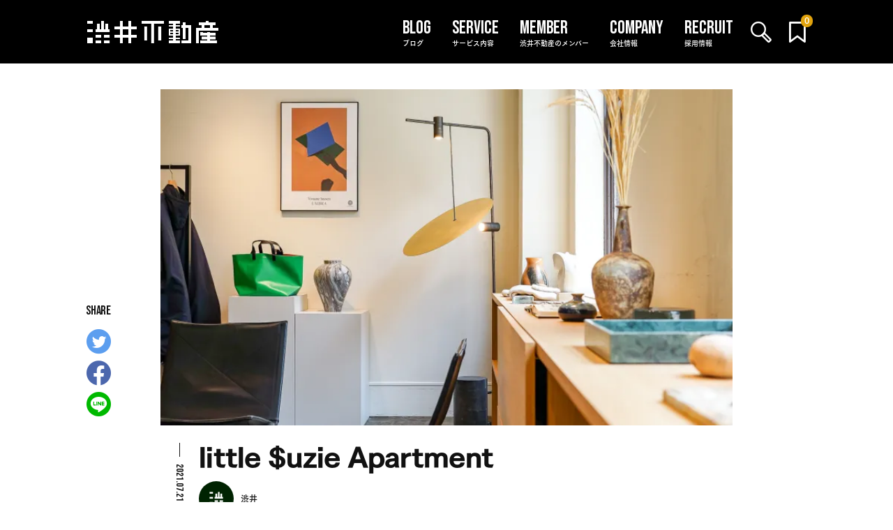

--- FILE ---
content_type: text/html; charset=UTF-8
request_url: https://shibui.estate/archives/93783
body_size: 22406
content:





<!DOCTYPE html>
<html lang="ja">
<head>
    <title>little $uzie Apartment– 【公式】渋井不動産</title>
    
<!-- Google Tag Manager -->
<script>(function(w,d,s,l,i){w[l]=w[l]||[];w[l].push({'gtm.start':
            new Date().getTime(),event:'gtm.js'});var f=d.getElementsByTagName(s)[0],
        j=d.createElement(s),dl=l!='dataLayer'?'&l='+l:'';j.async=true;j.src=
        'https://www.googletagmanager.com/gtm.js?id='+i+dl;f.parentNode.insertBefore(j,f);
    })(window,document,'script','dataLayer','GTM-K4RX5XM');</script>
<!-- End Google Tag Manager -->
    <meta charset="UTF-8">
        <meta http-equiv="Content-Language" content="ja">
    <meta name="google" content="notranslate">
        <meta name="viewport" content="width=device-width, user-scalable=no, initial-scale=1.0, maximum-scale=1.0, minimum-scale=1.0">
    <meta http-equiv="X-UA-Compatible" content="ie=edge">
    <link rel="apple-touch-icon" type="image/png" href="/apple-touch-icon-180x180.png">
    <link rel="icon" type="image/png" href="/icon-192x192.png">
    <link rel="preconnect" href="https://fonts.gstatic.com/">
    <link rel="preconnect" href="https://fonts.googleapis.com/">
    <link rel="preconnect" href="https://webfont.fontplus.jp/">
    <link rel="preload" href="/assets/icon-font/shibui.ttf?e7zpn8" as="font" crossorigin>

    
            <link rel="stylesheet" href="/assets/css/wp-blocks.css?20250701-1631" media="print" onload="this.media='all'">
    
            <link rel="stylesheet" href="/assets/css/app.css?20250701-1631">
    

    <link rel="stylesheet" href="https://fonts.googleapis.com/css2?family=Bebas+Neue&amp;display=block" media="print" onload="this.media='all'">

    


    
		<!-- All in One SEO Pro 4.9.3 - aioseo.com -->
	<meta name="description" content="渋井不動産がご仲介させていただいた「little $uzie Apartment」の実績ページです。" />
	<meta name="robots" content="max-snippet:-1, max-image-preview:large, max-video-preview:-1" />
	<meta name="author" content="渋井"/>
	<meta name="google-site-verification" content="uUkl6JjjaJ8tLgBK9uT4rYSSuyhXhCWrEV6knjTJU2c" />
	<meta name="keywords" content="店舗,仲介実績,実績" />
	<link rel="canonical" href="https://shibui.estate/archives/93783" />
	<meta name="generator" content="All in One SEO Pro (AIOSEO) 4.9.3" />
		<meta property="og:locale" content="ja_JP" />
		<meta property="og:site_name" content="【公式】渋井不動産" />
		<meta property="og:type" content="article" />
		<meta property="og:title" content="little $uzie Apartment" />
		<meta property="og:description" content="渋井不動産がご仲介させていただいた「little $uzie Apartment」の実績ページです。" />
		<meta property="og:url" content="https://shibui.estate/archives/93783" />
		<meta property="fb:admins" content="1475865216013750" />
		<meta property="og:image" content="https://shibui.estate/cms/wp-content/uploads/2021/07/littlesuzieapartment-17.jpg" />
		<meta property="og:image:secure_url" content="https://shibui.estate/cms/wp-content/uploads/2021/07/littlesuzieapartment-17.jpg" />
		<meta property="og:image:width" content="1920" />
		<meta property="og:image:height" content="1277" />
		<meta property="article:published_time" content="2021-07-20T15:00:00+00:00" />
		<meta property="article:modified_time" content="2022-06-13T02:42:55+00:00" />
		<meta property="article:publisher" content="https://www.facebook.com/shibui.estate" />
		<meta name="twitter:card" content="summary_large_image" />
		<meta name="twitter:site" content="@shibui_nonfix" />
		<meta name="twitter:title" content="little $uzie Apartment" />
		<meta name="twitter:description" content="渋井不動産がご仲介させていただいた「little $uzie Apartment」の実績ページです。" />
		<meta name="twitter:creator" content="@shibui_nonfix" />
		<meta name="twitter:image" content="https://shibui.estate/cms/wp-content/uploads/2021/07/littlesuzieapartment-17.jpg" />
		<!-- All in One SEO Pro -->

<link rel='dns-prefetch' href='//www.googletagmanager.com' />
<link rel='preconnect' href='//i0.wp.com' />
<link rel='preconnect' href='//c0.wp.com' />
<link rel="alternate" title="oEmbed (JSON)" type="application/json+oembed" href="https://shibui.estate/wp-json/oembed/1.0/embed?url=https%3A%2F%2Fshibui.estate%2Farchives%2F93783" />
<link rel="alternate" title="oEmbed (XML)" type="text/xml+oembed" href="https://shibui.estate/wp-json/oembed/1.0/embed?url=https%3A%2F%2Fshibui.estate%2Farchives%2F93783&#038;format=xml" />
		<!-- This site uses the Google Analytics by MonsterInsights plugin v9.11.1 - Using Analytics tracking - https://www.monsterinsights.com/ -->
		<!-- Note: MonsterInsights is not currently configured on this site. The site owner needs to authenticate with Google Analytics in the MonsterInsights settings panel. -->
					<!-- No tracking code set -->
				<!-- / Google Analytics by MonsterInsights -->
		<script src="https://c0.wp.com/c/6.9/wp-includes/js/jquery/jquery.min.js" id="jquery-core-js"></script>
<script src="https://c0.wp.com/c/6.9/wp-includes/js/jquery/jquery-migrate.min.js" id="jquery-migrate-js"></script>
<script id="favorites-js-extra">
var favorites_data = {"ajaxurl":"https://shibui.estate/cms/wp-admin/admin-ajax.php","nonce":"3d2a5c2acf","favorite":"","favorited":"","includecount":"","indicate_loading":"1","loading_text":"","loading_image":"","loading_image_active":"","loading_image_preload":"1","cache_enabled":"","button_options":{"button_type":"custom","custom_colors":false,"box_shadow":false,"include_count":false,"default":{"background_default":"#ffffff","border_default":false,"text_default":"#dedede","icon_default":"#dedede","count_default":false},"active":{"background_active":"#e1a30d","border_active":false,"text_active":"#ffffff","icon_active":"#ffffff","count_active":false}},"authentication_modal_content":"\u003Cp\u003EPlease login to add favorites.\u003C/p\u003E\n\u003Cp\u003E\u003Ca href=\"#\" data-favorites-modal-close\u003EDismiss this notice\u003C/a\u003E\u003C/p\u003E\n","authentication_redirect":"","dev_mode":"","logged_in":"","user_id":"0","authentication_redirect_url":"https://shibui.estate/cms/login_18325"};
//# sourceURL=favorites-js-extra
</script>
<script src="https://shibui.estate/cms/wp-content/plugins/favorites/assets/js/favorites.min.js?ver=2.3.6" id="favorites-js"></script>
<meta name="cdp-version" content="1.5.0" /><meta name="generator" content="Site Kit by Google 1.170.0" /><style type="text/css">.liquid-speech-balloon-01 .liquid-speech-balloon-avatar::after { content: "G調査員"; } .liquid-speech-balloon-02 .liquid-speech-balloon-avatar::after { content: "E調査員"; } .liquid-speech-balloon-03 .liquid-speech-balloon-avatar::after { content: "K調査員"; } .liquid-speech-balloon-04 .liquid-speech-balloon-avatar::after { content: "Y調査員"; } .liquid-speech-balloon-05 .liquid-speech-balloon-avatar::after { content: "L調査員"; } .liquid-speech-balloon-06 .liquid-speech-balloon-avatar::after { content: "T調査員"; } .liquid-speech-balloon-07 .liquid-speech-balloon-avatar::after { content: "I調査員"; } .liquid-speech-balloon-08 .liquid-speech-balloon-avatar::after { content: "C調査員"; } .liquid-speech-balloon-09 .liquid-speech-balloon-avatar::after { content: "U調査員"; } .liquid-speech-balloon-10 .liquid-speech-balloon-avatar::after { content: "M調査員"; } </style>
<noscript><style>.simply-gallery-amp{ display: block !important; }</style></noscript><noscript><style>.sgb-preloader{ display: none !important; }</style></noscript>	<style>img#wpstats{display:none}</style>
		<link rel="pingback" href="https://shibui.estate/cms/xmlrpc.php"><link rel="icon" href="https://i0.wp.com/shibui.estate/cms/wp-content/uploads/2024/05/cropped-logo_shibui_black.jpg?fit=32%2C32&#038;ssl=1" sizes="32x32" />
<link rel="icon" href="https://i0.wp.com/shibui.estate/cms/wp-content/uploads/2024/05/cropped-logo_shibui_black.jpg?fit=192%2C192&#038;ssl=1" sizes="192x192" />
<link rel="apple-touch-icon" href="https://i0.wp.com/shibui.estate/cms/wp-content/uploads/2024/05/cropped-logo_shibui_black.jpg?fit=180%2C180&#038;ssl=1" />
<meta name="msapplication-TileImage" content="https://i0.wp.com/shibui.estate/cms/wp-content/uploads/2024/05/cropped-logo_shibui_black.jpg?fit=270%2C270&#038;ssl=1" />

    
    
        <script src="https://webfont.fontplus.jp/accessor/script/fontplus.js?-V5-5zFnTkM%3D&display=swap&aa=1&ab=1" charset="utf-8"></script>
    
            <script src="/assets/js/defer.js?20250701-1631" defer></script>
    
<style id='wp-block-heading-inline-css'>
h1:where(.wp-block-heading).has-background,h2:where(.wp-block-heading).has-background,h3:where(.wp-block-heading).has-background,h4:where(.wp-block-heading).has-background,h5:where(.wp-block-heading).has-background,h6:where(.wp-block-heading).has-background{padding:1.25em 2.375em}h1.has-text-align-left[style*=writing-mode]:where([style*=vertical-lr]),h1.has-text-align-right[style*=writing-mode]:where([style*=vertical-rl]),h2.has-text-align-left[style*=writing-mode]:where([style*=vertical-lr]),h2.has-text-align-right[style*=writing-mode]:where([style*=vertical-rl]),h3.has-text-align-left[style*=writing-mode]:where([style*=vertical-lr]),h3.has-text-align-right[style*=writing-mode]:where([style*=vertical-rl]),h4.has-text-align-left[style*=writing-mode]:where([style*=vertical-lr]),h4.has-text-align-right[style*=writing-mode]:where([style*=vertical-rl]),h5.has-text-align-left[style*=writing-mode]:where([style*=vertical-lr]),h5.has-text-align-right[style*=writing-mode]:where([style*=vertical-rl]),h6.has-text-align-left[style*=writing-mode]:where([style*=vertical-lr]),h6.has-text-align-right[style*=writing-mode]:where([style*=vertical-rl]){rotate:180deg}
/*# sourceURL=https://c0.wp.com/c/6.9/wp-includes/blocks/heading/style.min.css */
</style>
<style id='wp-block-preformatted-inline-css'>
.wp-block-preformatted{box-sizing:border-box;white-space:pre-wrap}:where(.wp-block-preformatted.has-background){padding:1.25em 2.375em}
/*# sourceURL=https://c0.wp.com/c/6.9/wp-includes/blocks/preformatted/style.min.css */
</style>
<style id='global-styles-inline-css'>
:root{--wp--preset--aspect-ratio--square: 1;--wp--preset--aspect-ratio--4-3: 4/3;--wp--preset--aspect-ratio--3-4: 3/4;--wp--preset--aspect-ratio--3-2: 3/2;--wp--preset--aspect-ratio--2-3: 2/3;--wp--preset--aspect-ratio--16-9: 16/9;--wp--preset--aspect-ratio--9-16: 9/16;--wp--preset--color--black: #000000;--wp--preset--color--cyan-bluish-gray: #abb8c3;--wp--preset--color--white: #FFF;--wp--preset--color--pale-pink: #f78da7;--wp--preset--color--vivid-red: #cf2e2e;--wp--preset--color--luminous-vivid-orange: #ff6900;--wp--preset--color--luminous-vivid-amber: #fcb900;--wp--preset--color--light-green-cyan: #7bdcb5;--wp--preset--color--vivid-green-cyan: #00d084;--wp--preset--color--pale-cyan-blue: #8ed1fc;--wp--preset--color--vivid-cyan-blue: #0693e3;--wp--preset--color--vivid-purple: #9b51e0;--wp--preset--color--primary: #0073a8;--wp--preset--color--secondary: #005075;--wp--preset--color--dark-gray: #111;--wp--preset--color--light-gray: #767676;--wp--preset--gradient--vivid-cyan-blue-to-vivid-purple: linear-gradient(135deg,rgb(6,147,227) 0%,rgb(155,81,224) 100%);--wp--preset--gradient--light-green-cyan-to-vivid-green-cyan: linear-gradient(135deg,rgb(122,220,180) 0%,rgb(0,208,130) 100%);--wp--preset--gradient--luminous-vivid-amber-to-luminous-vivid-orange: linear-gradient(135deg,rgb(252,185,0) 0%,rgb(255,105,0) 100%);--wp--preset--gradient--luminous-vivid-orange-to-vivid-red: linear-gradient(135deg,rgb(255,105,0) 0%,rgb(207,46,46) 100%);--wp--preset--gradient--very-light-gray-to-cyan-bluish-gray: linear-gradient(135deg,rgb(238,238,238) 0%,rgb(169,184,195) 100%);--wp--preset--gradient--cool-to-warm-spectrum: linear-gradient(135deg,rgb(74,234,220) 0%,rgb(151,120,209) 20%,rgb(207,42,186) 40%,rgb(238,44,130) 60%,rgb(251,105,98) 80%,rgb(254,248,76) 100%);--wp--preset--gradient--blush-light-purple: linear-gradient(135deg,rgb(255,206,236) 0%,rgb(152,150,240) 100%);--wp--preset--gradient--blush-bordeaux: linear-gradient(135deg,rgb(254,205,165) 0%,rgb(254,45,45) 50%,rgb(107,0,62) 100%);--wp--preset--gradient--luminous-dusk: linear-gradient(135deg,rgb(255,203,112) 0%,rgb(199,81,192) 50%,rgb(65,88,208) 100%);--wp--preset--gradient--pale-ocean: linear-gradient(135deg,rgb(255,245,203) 0%,rgb(182,227,212) 50%,rgb(51,167,181) 100%);--wp--preset--gradient--electric-grass: linear-gradient(135deg,rgb(202,248,128) 0%,rgb(113,206,126) 100%);--wp--preset--gradient--midnight: linear-gradient(135deg,rgb(2,3,129) 0%,rgb(40,116,252) 100%);--wp--preset--font-size--small: 19.5px;--wp--preset--font-size--medium: 20px;--wp--preset--font-size--large: 36.5px;--wp--preset--font-size--x-large: 42px;--wp--preset--font-size--normal: 22px;--wp--preset--font-size--huge: 49.5px;--wp--preset--spacing--20: 0.44rem;--wp--preset--spacing--30: 0.67rem;--wp--preset--spacing--40: 1rem;--wp--preset--spacing--50: 1.5rem;--wp--preset--spacing--60: 2.25rem;--wp--preset--spacing--70: 3.38rem;--wp--preset--spacing--80: 5.06rem;--wp--preset--shadow--natural: 6px 6px 9px rgba(0, 0, 0, 0.2);--wp--preset--shadow--deep: 12px 12px 50px rgba(0, 0, 0, 0.4);--wp--preset--shadow--sharp: 6px 6px 0px rgba(0, 0, 0, 0.2);--wp--preset--shadow--outlined: 6px 6px 0px -3px rgb(255, 255, 255), 6px 6px rgb(0, 0, 0);--wp--preset--shadow--crisp: 6px 6px 0px rgb(0, 0, 0);}:where(.is-layout-flex){gap: 0.5em;}:where(.is-layout-grid){gap: 0.5em;}body .is-layout-flex{display: flex;}.is-layout-flex{flex-wrap: wrap;align-items: center;}.is-layout-flex > :is(*, div){margin: 0;}body .is-layout-grid{display: grid;}.is-layout-grid > :is(*, div){margin: 0;}:where(.wp-block-columns.is-layout-flex){gap: 2em;}:where(.wp-block-columns.is-layout-grid){gap: 2em;}:where(.wp-block-post-template.is-layout-flex){gap: 1.25em;}:where(.wp-block-post-template.is-layout-grid){gap: 1.25em;}.has-black-color{color: var(--wp--preset--color--black) !important;}.has-cyan-bluish-gray-color{color: var(--wp--preset--color--cyan-bluish-gray) !important;}.has-white-color{color: var(--wp--preset--color--white) !important;}.has-pale-pink-color{color: var(--wp--preset--color--pale-pink) !important;}.has-vivid-red-color{color: var(--wp--preset--color--vivid-red) !important;}.has-luminous-vivid-orange-color{color: var(--wp--preset--color--luminous-vivid-orange) !important;}.has-luminous-vivid-amber-color{color: var(--wp--preset--color--luminous-vivid-amber) !important;}.has-light-green-cyan-color{color: var(--wp--preset--color--light-green-cyan) !important;}.has-vivid-green-cyan-color{color: var(--wp--preset--color--vivid-green-cyan) !important;}.has-pale-cyan-blue-color{color: var(--wp--preset--color--pale-cyan-blue) !important;}.has-vivid-cyan-blue-color{color: var(--wp--preset--color--vivid-cyan-blue) !important;}.has-vivid-purple-color{color: var(--wp--preset--color--vivid-purple) !important;}.has-black-background-color{background-color: var(--wp--preset--color--black) !important;}.has-cyan-bluish-gray-background-color{background-color: var(--wp--preset--color--cyan-bluish-gray) !important;}.has-white-background-color{background-color: var(--wp--preset--color--white) !important;}.has-pale-pink-background-color{background-color: var(--wp--preset--color--pale-pink) !important;}.has-vivid-red-background-color{background-color: var(--wp--preset--color--vivid-red) !important;}.has-luminous-vivid-orange-background-color{background-color: var(--wp--preset--color--luminous-vivid-orange) !important;}.has-luminous-vivid-amber-background-color{background-color: var(--wp--preset--color--luminous-vivid-amber) !important;}.has-light-green-cyan-background-color{background-color: var(--wp--preset--color--light-green-cyan) !important;}.has-vivid-green-cyan-background-color{background-color: var(--wp--preset--color--vivid-green-cyan) !important;}.has-pale-cyan-blue-background-color{background-color: var(--wp--preset--color--pale-cyan-blue) !important;}.has-vivid-cyan-blue-background-color{background-color: var(--wp--preset--color--vivid-cyan-blue) !important;}.has-vivid-purple-background-color{background-color: var(--wp--preset--color--vivid-purple) !important;}.has-black-border-color{border-color: var(--wp--preset--color--black) !important;}.has-cyan-bluish-gray-border-color{border-color: var(--wp--preset--color--cyan-bluish-gray) !important;}.has-white-border-color{border-color: var(--wp--preset--color--white) !important;}.has-pale-pink-border-color{border-color: var(--wp--preset--color--pale-pink) !important;}.has-vivid-red-border-color{border-color: var(--wp--preset--color--vivid-red) !important;}.has-luminous-vivid-orange-border-color{border-color: var(--wp--preset--color--luminous-vivid-orange) !important;}.has-luminous-vivid-amber-border-color{border-color: var(--wp--preset--color--luminous-vivid-amber) !important;}.has-light-green-cyan-border-color{border-color: var(--wp--preset--color--light-green-cyan) !important;}.has-vivid-green-cyan-border-color{border-color: var(--wp--preset--color--vivid-green-cyan) !important;}.has-pale-cyan-blue-border-color{border-color: var(--wp--preset--color--pale-cyan-blue) !important;}.has-vivid-cyan-blue-border-color{border-color: var(--wp--preset--color--vivid-cyan-blue) !important;}.has-vivid-purple-border-color{border-color: var(--wp--preset--color--vivid-purple) !important;}.has-vivid-cyan-blue-to-vivid-purple-gradient-background{background: var(--wp--preset--gradient--vivid-cyan-blue-to-vivid-purple) !important;}.has-light-green-cyan-to-vivid-green-cyan-gradient-background{background: var(--wp--preset--gradient--light-green-cyan-to-vivid-green-cyan) !important;}.has-luminous-vivid-amber-to-luminous-vivid-orange-gradient-background{background: var(--wp--preset--gradient--luminous-vivid-amber-to-luminous-vivid-orange) !important;}.has-luminous-vivid-orange-to-vivid-red-gradient-background{background: var(--wp--preset--gradient--luminous-vivid-orange-to-vivid-red) !important;}.has-very-light-gray-to-cyan-bluish-gray-gradient-background{background: var(--wp--preset--gradient--very-light-gray-to-cyan-bluish-gray) !important;}.has-cool-to-warm-spectrum-gradient-background{background: var(--wp--preset--gradient--cool-to-warm-spectrum) !important;}.has-blush-light-purple-gradient-background{background: var(--wp--preset--gradient--blush-light-purple) !important;}.has-blush-bordeaux-gradient-background{background: var(--wp--preset--gradient--blush-bordeaux) !important;}.has-luminous-dusk-gradient-background{background: var(--wp--preset--gradient--luminous-dusk) !important;}.has-pale-ocean-gradient-background{background: var(--wp--preset--gradient--pale-ocean) !important;}.has-electric-grass-gradient-background{background: var(--wp--preset--gradient--electric-grass) !important;}.has-midnight-gradient-background{background: var(--wp--preset--gradient--midnight) !important;}.has-small-font-size{font-size: var(--wp--preset--font-size--small) !important;}.has-medium-font-size{font-size: var(--wp--preset--font-size--medium) !important;}.has-large-font-size{font-size: var(--wp--preset--font-size--large) !important;}.has-x-large-font-size{font-size: var(--wp--preset--font-size--x-large) !important;}
/*# sourceURL=global-styles-inline-css */
</style>
<style id='wp-img-auto-sizes-contain-inline-css'>
img:is([sizes=auto i],[sizes^="auto," i]){contain-intrinsic-size:3000px 1500px}
/*# sourceURL=wp-img-auto-sizes-contain-inline-css */
</style>
<link rel='stylesheet' id='twentynineteen-jetpack-css' href='https://c0.wp.com/p/jetpack/15.4/modules/theme-tools/compat/twentynineteen.css' media='all' />
<style id='wp-emoji-styles-inline-css'>

	img.wp-smiley, img.emoji {
		display: inline !important;
		border: none !important;
		box-shadow: none !important;
		height: 1em !important;
		width: 1em !important;
		margin: 0 0.07em !important;
		vertical-align: -0.1em !important;
		background: none !important;
		padding: 0 !important;
	}
/*# sourceURL=wp-emoji-styles-inline-css */
</style>
<style id='classic-theme-styles-inline-css'>
/*! This file is auto-generated */
.wp-block-button__link{color:#fff;background-color:#32373c;border-radius:9999px;box-shadow:none;text-decoration:none;padding:calc(.667em + 2px) calc(1.333em + 2px);font-size:1.125em}.wp-block-file__button{background:#32373c;color:#fff;text-decoration:none}
/*# sourceURL=/wp-includes/css/classic-themes.min.css */
</style>
<link rel='stylesheet' id='liquid-block-speech-css' href='https://shibui.estate/cms/wp-content/plugins/liquid-speech-balloon/css/block.css?ver=6.9' media='all' />
<link rel='stylesheet' id='pgc-simply-gallery-plugin-lightbox-style-css' href='https://shibui.estate/cms/wp-content/plugins/simply-gallery-block/plugins/pgc_sgb_lightbox.min.style.css?ver=3.3.2' media='all' />
<style id='jetpack-block-slideshow-inline-css'>
.wp-block-jetpack-slideshow{margin-bottom:1.5em;min-width:0;position:relative}.wp-block-jetpack-slideshow [tabindex="-1"]:focus{outline:0}.wp-block-jetpack-slideshow.wp-amp-block>.wp-block-jetpack-slideshow_container{opacity:1}.wp-block-jetpack-slideshow.wp-amp-block.wp-block-jetpack-slideshow__autoplay .wp-block-jetpack-slideshow_button-play,.wp-block-jetpack-slideshow.wp-amp-block.wp-block-jetpack-slideshow__autoplay.wp-block-jetpack-slideshow__autoplay-playing .wp-block-jetpack-slideshow_button-pause{display:block}.wp-block-jetpack-slideshow.wp-amp-block.wp-block-jetpack-slideshow__autoplay.wp-block-jetpack-slideshow__autoplay-playing .wp-block-jetpack-slideshow_button-play{display:none}.wp-block-jetpack-slideshow .wp-block-jetpack-slideshow_container{opacity:0;overflow:hidden;width:100%}.wp-block-jetpack-slideshow .wp-block-jetpack-slideshow_container.wp-swiper-initialized{opacity:1}.wp-block-jetpack-slideshow .wp-block-jetpack-slideshow_container:not(.wp-swiper-initialized) .wp-block-jetpack-slideshow_swiper-wrapper{aspect-ratio:max(min(var(--aspect-ratio),1.7777777778),1);max-height:80vh}.wp-block-jetpack-slideshow .wp-block-jetpack-slideshow_container:not(.wp-swiper-initialized) .wp-block-jetpack-slideshow_slide:not(:first-of-type){height:1px}.wp-block-jetpack-slideshow .wp-block-jetpack-slideshow_container.swiper-container{display:block}.wp-block-jetpack-slideshow .wp-block-jetpack-slideshow_container .wp-block-jetpack-slideshow_slide,.wp-block-jetpack-slideshow .wp-block-jetpack-slideshow_container .wp-block-jetpack-slideshow_swiper-wrapper{line-height:normal;margin:0;padding:0}.wp-block-jetpack-slideshow .wp-block-jetpack-slideshow_container ul.wp-block-jetpack-slideshow_swiper-wrapper{display:flex}.wp-block-jetpack-slideshow .wp-block-jetpack-slideshow_slide{display:flex;height:100%;width:100%}.wp-block-jetpack-slideshow .wp-block-jetpack-slideshow_slide figure{align-items:center;display:flex;height:100%;justify-content:center;margin:0;position:relative;width:100%}.wp-block-jetpack-slideshow .wp-block-jetpack-slideshow_slide figure .wp-block-jetpack-slideshow_image{pointer-events:none;-webkit-user-select:none;user-select:none}.wp-block-jetpack-slideshow.alignfull .wp-block-jetpack-slideshow_image,.wp-block-jetpack-slideshow.alignwide .wp-block-jetpack-slideshow_image{max-width:unset;object-fit:cover;width:100vw}.wp-block-jetpack-slideshow .swiper-fade .wp-block-jetpack-slideshow_slide:not(.swiper-slide-active){opacity:0!important}.wp-block-jetpack-slideshow .wp-block-jetpack-slideshow_image{display:block;height:auto;max-height:100%;max-width:100%;object-fit:contain;width:auto}.wp-block-jetpack-slideshow .amp-carousel-button,.wp-block-jetpack-slideshow .wp-block-jetpack-slideshow_button-next,.wp-block-jetpack-slideshow .wp-block-jetpack-slideshow_button-pause,.wp-block-jetpack-slideshow .wp-block-jetpack-slideshow_button-play,.wp-block-jetpack-slideshow .wp-block-jetpack-slideshow_button-prev{background-color:#fff;background-position:50%;background-repeat:no-repeat;background-size:contain;border:0;border-radius:4px;box-shadow:none;height:30px;margin:-14px 0 0;opacity:.5;padding:0;transition:opacity .5s ease-out;width:28px}.wp-block-jetpack-slideshow .amp-carousel-button:focus,.wp-block-jetpack-slideshow .amp-carousel-button:hover,.wp-block-jetpack-slideshow .wp-block-jetpack-slideshow_button-next:focus,.wp-block-jetpack-slideshow .wp-block-jetpack-slideshow_button-next:hover,.wp-block-jetpack-slideshow .wp-block-jetpack-slideshow_button-pause:focus,.wp-block-jetpack-slideshow .wp-block-jetpack-slideshow_button-pause:hover,.wp-block-jetpack-slideshow .wp-block-jetpack-slideshow_button-play:focus,.wp-block-jetpack-slideshow .wp-block-jetpack-slideshow_button-play:hover,.wp-block-jetpack-slideshow .wp-block-jetpack-slideshow_button-prev:focus,.wp-block-jetpack-slideshow .wp-block-jetpack-slideshow_button-prev:hover{background-color:#fff;opacity:1}.wp-block-jetpack-slideshow .amp-carousel-button:focus,.wp-block-jetpack-slideshow .wp-block-jetpack-slideshow_button-next:focus,.wp-block-jetpack-slideshow .wp-block-jetpack-slideshow_button-pause:focus,.wp-block-jetpack-slideshow .wp-block-jetpack-slideshow_button-play:focus,.wp-block-jetpack-slideshow .wp-block-jetpack-slideshow_button-prev:focus{outline:thin dotted #fff;outline-offset:-4px}.wp-block-jetpack-slideshow .amp-carousel-button{margin:0}.wp-block-jetpack-slideshow .wp-block-jetpack-slideshow_button-next,.wp-block-jetpack-slideshow .wp-block-jetpack-slideshow_button-prev{display:none}.wp-block-jetpack-slideshow .swiper-button-next:after,.wp-block-jetpack-slideshow .swiper-button-prev:after,.wp-block-jetpack-slideshow .swiper-rtl .swiper-button-next:after,.wp-block-jetpack-slideshow .swiper-rtl .swiper-button-prev:after{content:""}.wp-block-jetpack-slideshow .amp-carousel-button-next,.wp-block-jetpack-slideshow .swiper-button-next.swiper-button-white,.wp-block-jetpack-slideshow .wp-block-jetpack-slideshow_button-next,.wp-block-jetpack-slideshow.swiper-rtl .swiper-button-prev.swiper-button-white,.wp-block-jetpack-slideshow.swiper-rtl .wp-block-jetpack-slideshow_button-prev{background-image:url([data-uri])}.wp-block-jetpack-slideshow .amp-carousel-button-prev,.wp-block-jetpack-slideshow .swiper-button-prev.swiper-button-white,.wp-block-jetpack-slideshow .wp-block-jetpack-slideshow_button-prev,.wp-block-jetpack-slideshow.swiper-rtl .swiper-button-next.swiper-button-white,.wp-block-jetpack-slideshow.swiper-rtl .wp-block-jetpack-slideshow_button-next{background-image:url([data-uri])}.wp-block-jetpack-slideshow .wp-block-jetpack-slideshow_button-pause,.wp-block-jetpack-slideshow .wp-block-jetpack-slideshow_button-play{background-image:url("data:image/svg+xml;charset=utf-8,%3Csvg xmlns='http://www.w3.org/2000/svg' width='24' height='24' viewBox='0 0 24 24'%3E%3Cpath d='M6 19h4V5H6zm8-14v14h4V5z'/%3E%3Cpath fill='none' d='M0 0h24v24H0z'/%3E%3C/svg%3E");display:none;inset-inline-end:10px;margin-top:0;position:absolute;top:10px;z-index:1}.wp-block-jetpack-slideshow .wp-block-jetpack-slideshow_autoplay-paused .wp-block-jetpack-slideshow_button-pause,.wp-block-jetpack-slideshow .wp-block-jetpack-slideshow_button-play{background-image:url("data:image/svg+xml;charset=utf-8,%3Csvg xmlns='http://www.w3.org/2000/svg' width='24' height='24' viewBox='0 0 24 24'%3E%3Cpath d='M8 5v14l11-7z'/%3E%3Cpath fill='none' d='M0 0h24v24H0z'/%3E%3C/svg%3E")}.wp-block-jetpack-slideshow:has(>div[data-autoplay=true]) .wp-block-jetpack-slideshow_button-pause,.wp-block-jetpack-slideshow[data-autoplay=true] .wp-block-jetpack-slideshow_button-pause{display:block}.wp-block-jetpack-slideshow .wp-block-jetpack-slideshow_caption.gallery-caption{background-color:#00000080;bottom:0;box-sizing:border-box;color:#fff;cursor:text;left:0;margin:0!important;max-height:100%;opacity:1;padding:.75em;position:absolute;right:0;text-align:initial;z-index:1}.wp-block-jetpack-slideshow .wp-block-jetpack-slideshow_caption.gallery-caption a{color:inherit}.wp-block-jetpack-slideshow[data-autoplay=true] .wp-block-jetpack-slideshow_caption.gallery-caption{max-height:calc(100% - 68px)}.wp-block-jetpack-slideshow .wp-block-jetpack-slideshow_pagination.swiper-pagination-bullets,.wp-block-jetpack-slideshow .wp-block-jetpack-slideshow_pagination.swiper-pagination-custom{bottom:0;display:flex;gap:8px;justify-content:flex-start;line-height:24px;padding:10px 0 2px;position:relative}.wp-block-jetpack-slideshow .wp-block-jetpack-slideshow_pagination.swiper-pagination-bullets .swiper-pagination-bullet,.wp-block-jetpack-slideshow .wp-block-jetpack-slideshow_pagination.swiper-pagination-custom .swiper-pagination-bullet{background:currentColor;color:currentColor;height:8px;opacity:.5;transform:scale(.75);transition:opacity .25s,transform .25s;vertical-align:top;width:8px}.wp-block-jetpack-slideshow .wp-block-jetpack-slideshow_pagination.swiper-pagination-bullets .swiper-pagination-bullet:focus,.wp-block-jetpack-slideshow .wp-block-jetpack-slideshow_pagination.swiper-pagination-bullets .swiper-pagination-bullet:hover,.wp-block-jetpack-slideshow .wp-block-jetpack-slideshow_pagination.swiper-pagination-custom .swiper-pagination-bullet:focus,.wp-block-jetpack-slideshow .wp-block-jetpack-slideshow_pagination.swiper-pagination-custom .swiper-pagination-bullet:hover{opacity:1}.wp-block-jetpack-slideshow .wp-block-jetpack-slideshow_pagination.swiper-pagination-bullets .swiper-pagination-bullet:focus,.wp-block-jetpack-slideshow .wp-block-jetpack-slideshow_pagination.swiper-pagination-custom .swiper-pagination-bullet:focus{outline:thin dotted;outline-offset:0}.wp-block-jetpack-slideshow .wp-block-jetpack-slideshow_pagination.swiper-pagination-bullets .swiper-pagination-bullet-active,.wp-block-jetpack-slideshow .wp-block-jetpack-slideshow_pagination.swiper-pagination-bullets .swiper-pagination-bullet[selected],.wp-block-jetpack-slideshow .wp-block-jetpack-slideshow_pagination.swiper-pagination-custom .swiper-pagination-bullet-active,.wp-block-jetpack-slideshow .wp-block-jetpack-slideshow_pagination.swiper-pagination-custom .swiper-pagination-bullet[selected]{background-color:currentColor;opacity:1;transform:scale(1)}.wp-block-jetpack-slideshow .wp-block-jetpack-slideshow_pagination.swiper-pagination-bullets .swiper-pagination-simple,.wp-block-jetpack-slideshow .wp-block-jetpack-slideshow_pagination.swiper-pagination-custom .swiper-pagination-simple{font-size:14px;line-height:16px;text-align:start;width:100%}.wp-block-jetpack-slideshow_pagination.amp-pagination{text-align:center}.wp-block-jetpack-slideshow_pagination.amp-pagination .swiper-pagination-bullet{border:0;border-radius:100%;display:inline-block;margin:0 4px;padding:0}@media(min-width:600px){.wp-block-jetpack-slideshow .wp-block-jetpack-slideshow_button-next,.wp-block-jetpack-slideshow .wp-block-jetpack-slideshow_button-prev{display:block}}.is-email .wp-block-jetpack-slideshow .wp-block-jetpack-slideshow_container{height:auto;opacity:1;overflow:visible;width:auto}.is-email .wp-block-jetpack-slideshow .wp-block-jetpack-slideshow_container ul.wp-block-jetpack-slideshow_swiper-wrapper,.is-email .wp-block-jetpack-slideshow .wp-block-jetpack-slideshow_slide figure{display:block;margin-bottom:12px}.is-email .wp-block-jetpack-slideshow .wp-block-jetpack-slideshow_container ul.wp-block-jetpack-slideshow_swiper-wrapper,.is-email .wp-block-jetpack-slideshow .wp-block-jetpack-slideshow_slide{list-style:none;margin-left:auto;margin-right:auto}.is-email .wp-block-jetpack-slideshow .wp-block-jetpack-slideshow_slide{display:inline-block;height:auto;margin-left:2%!important;margin-right:2%!important;vertical-align:top;width:42%}.is-email .wp-block-jetpack-slideshow .wp-block-jetpack-slideshow_caption.gallery-caption{background-color:#0000;bottom:auto;color:inherit;inset-inline-end:auto;padding-top:0;position:relative}#editor:has(.wp-block-group.is-vertical:not(.is-layout-constrained)) .wp-block-group.is-vertical:not(.is-layout-constrained) .wp-block-jetpack-slideshow,.entry-content:has(.wp-block-group.is-vertical:not(.is-layout-constrained)) .wp-block-group.is-vertical:not(.is-layout-constrained) .wp-block-jetpack-slideshow{max-width:inherit}div:not(.entry-content):not(.block-editor__container)>.wp-block-group.is-vertical:not(.is-layout-constrained) .wp-block-jetpack-slideshow{max-width:100vw}
/*# sourceURL=https://shibui.estate/cms/wp-content/plugins/jetpack/_inc/blocks/slideshow/view.css?minify=false */
</style>
<link rel='stylesheet' id='jetpack-swiper-library-css' href='https://c0.wp.com/p/jetpack/15.4/_inc/blocks/swiper.css' media='all' />
</head>


<body id="anchor">

<!-- Google Tag Manager (noscript) -->
<noscript><iframe src="https://www.googletagmanager.com/ns.html?id=GTM-K4RX5XM" height="0" width="0" style="display:none;visibility:hidden"></iframe></noscript>
<!-- End Google Tag Manager (noscript) -->



<div class="l_wrapper">
    
<header class="l_header">
    <div class="c_header" id="js-headerNav_header">
        <div class="c_header_wrapper">
            <h1 class="c_header_logo">
                <a href="/" title="渋井不動産トップページに戻る"><i class="icon_logo_shibui"></i><span class="c_header_logo__main">渋井不動産</span></a>
            </h1>
            <div class="c_header_utility">
                <div class="c_header_utility__search">
                    <button class="js-headerNav_searchToggle"><i class="icon_loupe" title="検索"></i></button>
                </div>
                <div class="c_header_utility__bookmark"><a href="/favoritelist">
                        <i class="icon_bookmark" title="お気に入り"></i>
                        <span class="c_header_utility__bookmark__num" id="js-header-favCnt">
                            

<span class="simplefavorites-user-count" data-posttypes="all" data-siteid="1">0</span>                        </span></a>
                </div>
            </div>
            <div class="c_header_humburger">
                <button class="c_humburger" id="js-headerNav_btn"><span></span><span></span><span></span>
                </button>
            </div>
            <div class="c_header_menu_pc">
                
<dl class="c_menu">
    <dt><a class="c_menu__ttl js-menuOpen" href="/archives" data-en="BLOG"><span>ブログ</span></a></dt>
    <dd class="c_menu__dd">
        <ul class="c_menu__lists c_menu__dd__lists">
            <li><a href="/property">物件ブログ</a></li>
            <li><a href="/column">コラム</a></li>
            <li><a href="/column/info">お知らせ</a></li>
        </ul>
    </dd>
</dl>
<dl class="c_menu">
    <dt><a class="c_menu__ttl js-menuOpen" href="/service/chintai" data-en="SERVICE"><span>サービス内容</span></a></dt>
    <dd class="c_menu__dd">
        <ul class="c_menu__lists c_menu__dd__lists">
            <li><a href="/service/chintai">住まいをお探しの方</a></li>
            <li><a href="/service/business">事業用店舗・事務所をお探しの方</a></li>
            <li><a href="/service/leasing">物件オーナー・管理会社さま</a></li>
            <li><a href="/case_study">仲介・施工事例</a></li>
        </ul>
    </dd>
</dl>
<dl class="c_menu is-noOpen">
    <dt><a class="c_menu__ttl is-noOpen" href="/member" data-en="MEMBER"><span>渋井不動産のメンバー</span></a></dt>
    <dd>
        <ul class="c_menu__lists">
            <li><a href="/member">渋井不動産のメンバー</a></li>
        </ul>
    </dd>
</dl>
<dl class="c_menu">
    <dt><a class="c_menu__ttl js-menuOpen" href="/company" data-en="COMPANY"><span>会社情報</span></a></dt>
    <dd class="c_menu__dd">
        <ul class="c_menu__lists c_menu__dd__lists">
            <li><a href="/company">運営会社について</a></li>
            <li><a href="/company/outline">会社概要</a></li>
            <li><a href="/shop">店舗情報</a></li>
        </ul>
    </dd>
</dl>
<dl class="c_menu is-noOpen">
    <dt><a class="c_menu__ttl is-noOpen" href="/recruit" data-en="RECRUIT"><span>採用情報</span></a></dt>
    <dd>
        <ul class="c_menu__lists">
            <li><a href="/recruit">採用情報</a></li>
        </ul>
    </dd>
</dl>            </div>
        </div>

        
<div class="c_headerNav" id="js-headerNav_contents">
    <div class="c_headerNav_wrapper js-scrollable_nav" body-scroll-lock-ignore>





        <div class="c_headerNav_helper">
            <ul class="c_headerNav_helper__lists">
                <li><a class="c_btn_withicon -small" href="/favoritelists"><i class="icon_bookmark c_btn_withicon__icon" aria-hidden="true"></i><span>お気に入り物件</span></a></li>
                <li><a class="c_btn_withicon -small" href="/request"><i class="icon_mail c_btn_withicon__icon" aria-hidden="true"></i><span>お問い合わせ</span></a></li>
            </ul>
        </div>
        <div class="c_headerNav_menu">
            
<dl class="c_menu">
    <dt><a class="c_menu__ttl js-menuOpen" href="/archives" data-en="BLOG"><span>ブログ</span></a></dt>
    <dd class="c_menu__dd">
        <ul class="c_menu__lists c_menu__dd__lists">
            <li><a href="/property">物件ブログ</a></li>
            <li><a href="/column">コラム</a></li>
            <li><a href="/column/info">お知らせ</a></li>
        </ul>
    </dd>
</dl>
<dl class="c_menu">
    <dt><a class="c_menu__ttl js-menuOpen" href="/service/chintai" data-en="SERVICE"><span>サービス内容</span></a></dt>
    <dd class="c_menu__dd">
        <ul class="c_menu__lists c_menu__dd__lists">
            <li><a href="/service/chintai">住まいをお探しの方</a></li>
            <li><a href="/service/business">事業用店舗・事務所をお探しの方</a></li>
            <li><a href="/service/leasing">物件オーナー・管理会社さま</a></li>
            <li><a href="/case_study">仲介・施工事例</a></li>
        </ul>
    </dd>
</dl>
<dl class="c_menu is-noOpen">
    <dt><a class="c_menu__ttl is-noOpen" href="/member" data-en="MEMBER"><span>渋井不動産のメンバー</span></a></dt>
    <dd>
        <ul class="c_menu__lists">
            <li><a href="/member">渋井不動産のメンバー</a></li>
        </ul>
    </dd>
</dl>
<dl class="c_menu">
    <dt><a class="c_menu__ttl js-menuOpen" href="/company" data-en="COMPANY"><span>会社情報</span></a></dt>
    <dd class="c_menu__dd">
        <ul class="c_menu__lists c_menu__dd__lists">
            <li><a href="/company">運営会社について</a></li>
            <li><a href="/company/outline">会社概要</a></li>
            <li><a href="/shop">店舗情報</a></li>
        </ul>
    </dd>
</dl>
<dl class="c_menu is-noOpen">
    <dt><a class="c_menu__ttl is-noOpen" href="/recruit" data-en="RECRUIT"><span>採用情報</span></a></dt>
    <dd>
        <ul class="c_menu__lists">
            <li><a href="/recruit">採用情報</a></li>
        </ul>
    </dd>
</dl>        </div>
        <div class="c_headerNav_sns">
            <ul class="c_headerNav_sns__lists">
                <li><a href="https://twitter.com/shibui_nonfix" target="_blank"><i class="icon_twitter" title="Twitter"></i></a></li>
                <li><a href="https://www.facebook.com/shibui.estate/" target="_blank"><i class="icon_facebook_f" title="Facebook"></i></a></li>
                <li><a href="https://www.instagram.com/shibui.estate/" target="_blank"><i class="icon_instagram" title="Instagram"></i></a></li>
            </ul>
        </div>
    </div>
</div>

        <div class="c_headerNav_search" id="js-headerNav_search">
            <div class="c_headerNav_search__overlay js-headerNav_searchClose">

                <div class="c_headerNav_search_wrapper">
                    <div class="c_headerNav_search_humburger">
                        <button class="c_humburger js-headerNav_searchToggle">
                            <span></span><span></span><span></span>
                        </button>
                    </div>
                    

<div class="c_search">

    

<div class="c_search_wrapper c_searchCat js-search_category">
    <div class="c_search_ttl">
        <div class="c_search_ttl_inner">
            <div class="c_search_ttl_text">カテゴリ一覧</div>
            <button class="c_humburger js-headerNav_searchToggle">
                <span></span><span></span><span></span>
            </button>
        </div>
    </div>
    <div class="c_search_scrollable js-scrollable_search">
        <div class="c_search_grid_ttl c_search_sidebar_hidden">
            カテゴリ一覧
        </div>
        <div class="c_searchCat_group">
            <div class="c_search_label">
                <p class="c_search_label__ttl">住まい</p>
            </div>
            <div class="c_searchCat_field">
                <ul id="menu-%e4%bd%8f%e3%81%be%e3%81%84" class="menu_categorySearch_list"><li id="menu-item-90730" class="menu-item menu-item-type-taxonomy menu-item-object-category menu-item-90730"><a href="https://shibui.estate/home/home-for-rent">賃貸</a></li>
<li id="menu-item-90731" class="menu-item menu-item-type-taxonomy menu-item-object-category menu-item-90731"><a href="https://shibui.estate/home/home-for-sale">売買</a></li>
</ul>
                <p class="c_searchCat_subHeading">タイプ</p>
                <ul id="menu-%e4%bd%8f%e3%81%be%e3%81%84-%e3%82%bf%e3%82%a4%e3%83%97" class="menu_categorySearch_list"><li id="menu-item-90732" class="menu-item menu-item-type-taxonomy menu-item-object-category menu-item-90732"><a href="https://shibui.estate/type/1r">ワンルーム</a></li>
<li id="menu-item-90733" class="menu-item menu-item-type-taxonomy menu-item-object-category menu-item-90733"><a href="https://shibui.estate/type/1k">1K</a></li>
<li id="menu-item-90734" class="menu-item menu-item-type-taxonomy menu-item-object-category menu-item-90734"><a href="https://shibui.estate/type/1dk">1DK</a></li>
<li id="menu-item-90735" class="menu-item menu-item-type-taxonomy menu-item-object-category menu-item-90735"><a href="https://shibui.estate/type/1ldk">1LDK・1SLDK</a></li>
<li id="menu-item-90736" class="menu-item menu-item-type-taxonomy menu-item-object-category menu-item-90736"><a href="https://shibui.estate/type/2k">2K・2DK</a></li>
<li id="menu-item-90737" class="menu-item menu-item-type-taxonomy menu-item-object-category menu-item-90737"><a href="https://shibui.estate/type/2ldk">2LDK・2SLDK</a></li>
<li id="menu-item-90738" class="menu-item menu-item-type-taxonomy menu-item-object-category menu-item-90738"><a href="https://shibui.estate/type/3dk">3K・3DK</a></li>
<li id="menu-item-90739" class="menu-item menu-item-type-taxonomy menu-item-object-category menu-item-90739"><a href="https://shibui.estate/type/over-3ldk">3LDK以上</a></li>
</ul>            </div>
        </div>
        <div class="c_searchCat_group">
            <div class="c_search_label">
                <p class="c_search_label__ttl">事業用</p>
            </div>
            <div class="c_searchCat_field">
                <p class="c_searchCat_subHeading">借りる</p>
                <ul id="menu-%e4%ba%8b%e6%a5%ad%e7%94%a8-%e5%80%9f%e3%82%8a%e3%82%8b" class="menu_categorySearch_list"><li id="menu-item-90740" class="menu-item menu-item-type-taxonomy menu-item-object-category menu-item-90740"><a href="https://shibui.estate/business/business-for-rent/shop-for-rent">貸店舗</a></li>
<li id="menu-item-90741" class="menu-item menu-item-type-taxonomy menu-item-object-category menu-item-90741"><a href="https://shibui.estate/business/business-for-rent/office-for-rent">貸事務所</a></li>
<li id="menu-item-90742" class="menu-item menu-item-type-taxonomy menu-item-object-category menu-item-90742"><a href="https://shibui.estate/business/business-for-rent/garage-for-rent">貸倉庫・その他</a></li>
</ul>
                <p class="c_searchCat_subHeading">買う</p>
                <ul id="menu-%e4%ba%8b%e6%a5%ad%e7%94%a8-%e8%b2%b7%e3%81%86" class="menu_categorySearch_list"><li id="menu-item-90743" class="menu-item menu-item-type-taxonomy menu-item-object-category menu-item-90743"><a href="https://shibui.estate/business/business-for-sale/shop-for-sale">売店舗</a></li>
<li id="menu-item-90744" class="menu-item menu-item-type-taxonomy menu-item-object-category menu-item-90744"><a href="https://shibui.estate/business/business-for-sale/office-for-sale">売事務所</a></li>
<li id="menu-item-90745" class="menu-item menu-item-type-taxonomy menu-item-object-category menu-item-90745"><a href="https://shibui.estate/business/business-for-sale/garage-for-sale">売倉庫・その他</a></li>
</ul>
                <p class="c_searchCat_subHeading">タイプ</p>
                <ul id="menu-%e4%ba%8b%e6%a5%ad%e7%94%a8-%e3%82%bf%e3%82%a4%e3%83%97" class="menu_categorySearch_list"><li id="menu-item-90746" class="menu-item menu-item-type-taxonomy menu-item-object-category menu-item-90746"><a href="https://shibui.estate/special/romen">路面</a></li>
<li id="menu-item-90747" class="menu-item menu-item-type-taxonomy menu-item-object-category menu-item-90747"><a href="https://shibui.estate/special/kuuchuukai">空中階</a></li>
<li id="menu-item-90748" class="menu-item menu-item-type-taxonomy menu-item-object-category menu-item-90748"><a href="https://shibui.estate/special/ittougashi">一棟貸し</a></li>
<li id="menu-item-90749" class="menu-item menu-item-type-taxonomy menu-item-object-category menu-item-90749"><a href="https://shibui.estate/special/skeleton">スケルトン</a></li>
<li id="menu-item-90750" class="menu-item menu-item-type-taxonomy menu-item-object-category menu-item-90750"><a href="https://shibui.estate/special/inuki">居抜き</a></li>
</ul>            </div>
        </div>
        <div class="c_searchCat_group">
            <div class="c_search_label">
                <p class="c_search_label__ttl">地域</p>
            </div>
            <div class="c_searchCat_field">
                <ul id="menu-%e5%9c%b0%e5%9f%9f" class="menu_categorySearch_list"><li id="menu-item-90751" class="menu-item menu-item-type-taxonomy menu-item-object-category menu-item-90751"><a href="https://shibui.estate/area/kitaku">北区</a></li>
<li id="menu-item-90753" class="menu-item menu-item-type-taxonomy menu-item-object-category menu-item-90753"><a href="https://shibui.estate/area/miyakojimaku">都島区</a></li>
<li id="menu-item-92579" class="menu-item menu-item-type-taxonomy menu-item-object-category menu-item-92579"><a href="https://shibui.estate/area/fukushimaku">福島区</a></li>
<li id="menu-item-90754" class="menu-item menu-item-type-taxonomy menu-item-object-category menu-item-90754"><a href="https://shibui.estate/area/konohanaku">此花区</a></li>
<li id="menu-item-90756" class="menu-item menu-item-type-taxonomy menu-item-object-category menu-item-90756"><a href="https://shibui.estate/area/chuuouku">中央区</a></li>
<li id="menu-item-90757" class="menu-item menu-item-type-taxonomy menu-item-object-category menu-item-90757"><a href="https://shibui.estate/area/nishiku">西区</a></li>
<li id="menu-item-90758" class="menu-item menu-item-type-taxonomy menu-item-object-category menu-item-90758"><a href="https://shibui.estate/area/minatoku">港区</a></li>
<li id="menu-item-90759" class="menu-item menu-item-type-taxonomy menu-item-object-category menu-item-90759"><a href="https://shibui.estate/area/taishoku">大正区</a></li>
<li id="menu-item-90760" class="menu-item menu-item-type-taxonomy menu-item-object-category menu-item-90760"><a href="https://shibui.estate/area/tennoujiku">天王寺区</a></li>
<li id="menu-item-90761" class="menu-item menu-item-type-taxonomy menu-item-object-category menu-item-90761"><a href="https://shibui.estate/area/naniwaku">浪速区</a></li>
<li id="menu-item-90762" class="menu-item menu-item-type-taxonomy menu-item-object-category menu-item-90762"><a href="https://shibui.estate/area/nishiyodogawaku">西淀川区</a></li>
<li id="menu-item-90763" class="menu-item menu-item-type-taxonomy menu-item-object-category menu-item-90763"><a href="https://shibui.estate/area/yodogawaku">淀川区</a></li>
<li id="menu-item-90764" class="menu-item menu-item-type-taxonomy menu-item-object-category menu-item-90764"><a href="https://shibui.estate/area/higashiyodogawaku">東淀川区</a></li>
<li id="menu-item-90765" class="menu-item menu-item-type-taxonomy menu-item-object-category menu-item-90765"><a href="https://shibui.estate/area/higashinariku">東成区</a></li>
<li id="menu-item-90766" class="menu-item menu-item-type-taxonomy menu-item-object-category menu-item-90766"><a href="https://shibui.estate/area/ikunoku">生野区</a></li>
<li id="menu-item-90767" class="menu-item menu-item-type-taxonomy menu-item-object-category menu-item-90767"><a href="https://shibui.estate/area/asahiku">旭区</a></li>
<li id="menu-item-90768" class="menu-item menu-item-type-taxonomy menu-item-object-category menu-item-90768"><a href="https://shibui.estate/area/jotoku">城東区</a></li>
<li id="menu-item-90769" class="menu-item menu-item-type-taxonomy menu-item-object-category menu-item-90769"><a href="https://shibui.estate/area/tsurumiku">鶴見区</a></li>
<li id="menu-item-90771" class="menu-item menu-item-type-taxonomy menu-item-object-category menu-item-90771"><a href="https://shibui.estate/area/abenoku">阿倍野区</a></li>
<li id="menu-item-92573" class="menu-item menu-item-type-taxonomy menu-item-object-category menu-item-92573"><a href="https://shibui.estate/area/suminoeku">住之江区</a></li>
<li id="menu-item-90773" class="menu-item menu-item-type-taxonomy menu-item-object-category menu-item-90773"><a href="https://shibui.estate/area/sumiyoshiku">住吉区</a></li>
<li id="menu-item-90775" class="menu-item menu-item-type-taxonomy menu-item-object-category menu-item-90775"><a href="https://shibui.estate/area/higashisumiyoshiku">東住吉区</a></li>
<li id="menu-item-90776" class="menu-item menu-item-type-taxonomy menu-item-object-category menu-item-90776"><a href="https://shibui.estate/area/hiranoku">平野区</a></li>
<li id="menu-item-90777" class="menu-item menu-item-type-taxonomy menu-item-object-category menu-item-90777"><a href="https://shibui.estate/area/nishinariku">西成区</a></li>
<li id="menu-item-90778" class="menu-item menu-item-type-taxonomy menu-item-object-category menu-item-90778"><a href="https://shibui.estate/area/osakafu">その他大阪府内</a></li>
</ul>            </div>
        </div>
        <div class="c_searchCat_group">
            <div class="c_search_label">
                <p class="c_search_label__ttl">エリア</p>
            </div>
            <div class="c_searchCat_field">
                <ul id="menu-%e3%82%a8%e3%83%aa%e3%82%a2" class="menu_categorySearch_list"><li id="menu-item-90779" class="menu-item menu-item-type-taxonomy menu-item-object-category menu-item-90779"><a href="https://shibui.estate/spotarea/umeda">梅田・天神橋</a></li>
<li id="menu-item-90780" class="menu-item menu-item-type-taxonomy menu-item-object-category menu-item-90780"><a href="https://shibui.estate/spotarea/nakanoshima">中之島・福島</a></li>
<li id="menu-item-90782" class="menu-item menu-item-type-taxonomy menu-item-object-category menu-item-90782"><a href="https://shibui.estate/spotarea/yodoyabashi">淀屋橋・北浜</a></li>
<li id="menu-item-90783" class="menu-item menu-item-type-taxonomy menu-item-object-category menu-item-90783"><a href="https://shibui.estate/spotarea/honmachi">本町・堺筋本町</a></li>
<li id="menu-item-90784" class="menu-item menu-item-type-taxonomy menu-item-object-category menu-item-90784"><a href="https://shibui.estate/spotarea/shinsaibashi">南船場・心斎橋</a></li>
<li id="menu-item-90785" class="menu-item menu-item-type-taxonomy menu-item-object-category menu-item-90785"><a href="https://shibui.estate/spotarea/awaza">靭公園・阿波座</a></li>
<li id="menu-item-90786" class="menu-item menu-item-type-taxonomy menu-item-object-category menu-item-90786"><a href="https://shibui.estate/spotarea/horie">堀江・新町</a></li>
<li id="menu-item-90787" class="menu-item menu-item-type-taxonomy menu-item-object-category menu-item-90787"><a href="https://shibui.estate/spotarea/sakuragawa">桜川・湊町</a></li>
<li id="menu-item-90788" class="menu-item menu-item-type-taxonomy menu-item-object-category menu-item-90788"><a href="https://shibui.estate/spotarea/tanimachi">谷町六丁目・玉造</a></li>
<li id="menu-item-90789" class="menu-item menu-item-type-taxonomy menu-item-object-category menu-item-90789"><a href="https://shibui.estate/spotarea/yuuhigaoka">夕陽ケ丘・上本町</a></li>
<li id="menu-item-90790" class="menu-item menu-item-type-taxonomy menu-item-object-category menu-item-90790"><a href="https://shibui.estate/spotarea/hokusetu">北摂</a></li>
<li id="menu-item-90792" class="menu-item menu-item-type-taxonomy menu-item-object-category menu-item-90792"><a href="https://shibui.estate/spotarea/spotarea-others">その他エリア</a></li>
</ul>            </div>
        </div>

        <div class="c_searchCat_group">
            <div class="c_search_label">
                <p class="c_search_label__ttl">こだわり条件</p>
            </div>
            <div class="c_searchCat_field">
                <ul id="menu-%e3%81%93%e3%81%a0%e3%82%8f%e3%82%8a%e6%9d%a1%e4%bb%b6" class="menu_categorySearch_list"><li id="menu-item-90793" class="menu-item menu-item-type-taxonomy menu-item-object-category menu-item-90793"><a href="https://shibui.estate/point/retro">築古レトロ物件</a></li>
<li id="menu-item-90794" class="menu-item menu-item-type-taxonomy menu-item-object-category menu-item-90794"><a href="https://shibui.estate/point/bunjo">分譲賃貸</a></li>
<li id="menu-item-90795" class="menu-item menu-item-type-taxonomy menu-item-object-category menu-item-90795"><a href="https://shibui.estate/point/garage-house">ガレージハウス</a></li>
<li id="menu-item-90796" class="menu-item menu-item-type-taxonomy menu-item-object-category menu-item-90796"><a href="https://shibui.estate/point/designers">デザイナーズ物件</a></li>
<li id="menu-item-90797" class="menu-item menu-item-type-taxonomy menu-item-object-category menu-item-90797"><a href="https://shibui.estate/point/renovation">リノベーション物件</a></li>
<li id="menu-item-90798" class="menu-item menu-item-type-taxonomy menu-item-object-category menu-item-90798"><a href="https://shibui.estate/point/kodate">戸建</a></li>
<li id="menu-item-90799" class="menu-item menu-item-type-taxonomy menu-item-object-category menu-item-90799"><a href="https://shibui.estate/point/tower">タワーマンション</a></li>
<li id="menu-item-264117" class="menu-item menu-item-type-taxonomy menu-item-object-category menu-item-264117"><a href="https://shibui.estate/point/src">SRC</a></li>
<li id="menu-item-264119" class="menu-item menu-item-type-taxonomy menu-item-object-category menu-item-264119"><a href="https://shibui.estate/point/%e3%83%a1%e3%82%be%e3%83%8d%e3%83%83%e3%83%88">メゾネット</a></li>
</ul>
                <p class="c_searchCat_subHeading">夢のビック3</p>
                <ul id="menu-%e5%a4%a2%e3%81%ae%e3%83%93%e3%83%83%e3%82%b03" class="menu_categorySearch_list"><li id="menu-item-90800" class="menu-item menu-item-type-taxonomy menu-item-object-category menu-item-90800"><a href="https://shibui.estate/point/bigoneroom">ビッグワンルーム</a></li>
<li id="menu-item-90801" class="menu-item menu-item-type-taxonomy menu-item-object-category menu-item-90801"><a href="https://shibui.estate/point/big-balcony">ビッグバルコニー</a></li>
<li id="menu-item-90802" class="menu-item menu-item-type-taxonomy menu-item-object-category menu-item-90802"><a href="https://shibui.estate/point/big-window">ビッグウインドウ</a></li>
</ul>
                <p class="c_searchCat_subHeading">立地条件</p>
                <ul id="menu-%e7%ab%8b%e5%9c%b0%e6%9d%a1%e4%bb%b6" class="menu_categorySearch_list"><li id="menu-item-90803" class="menu-item menu-item-type-taxonomy menu-item-object-category menu-item-90803"><a href="https://shibui.estate/point/river-view">リバービュー</a></li>
<li id="menu-item-90804" class="menu-item menu-item-type-taxonomy menu-item-object-category menu-item-90804"><a href="https://shibui.estate/point/parkview">パークビュー</a></li>
<li id="menu-item-90805" class="menu-item menu-item-type-taxonomy menu-item-object-category menu-item-90805"><a href="https://shibui.estate/point/goodrich">グッドリッチ</a></li>
</ul>
                <p class="c_searchCat_subHeading">その他</p>
                <ul id="menu-%e3%81%9d%e3%81%ae%e4%bb%96" class="menu_categorySearch_list"><li id="menu-item-90806" class="menu-item menu-item-type-taxonomy menu-item-object-category menu-item-90806"><a href="https://shibui.estate/point/soho">SOHO可</a></li>
<li id="menu-item-90807" class="menu-item menu-item-type-taxonomy menu-item-object-category menu-item-90807"><a href="https://shibui.estate/point/pet">ペット可</a></li>
<li id="menu-item-90808" class="menu-item menu-item-type-taxonomy menu-item-object-category menu-item-90808"><a href="https://shibui.estate/point/futoo">普通にいい</a></li>
</ul>            </div>
        </div>

    </div>
</div>

    

<div class="c_search_wrapper c_searchArea">
    <div class="c_search_ttl c_search_modal_visible">
        <div class="c_search_ttl_inner">
            <div class="c_search_ttl_text">検索</div>
            <button class="c_humburger js-headerNav_searchToggle">
                <span></span><span></span><span></span>
            </button>
        </div>
    </div>


    <div class="c_search_scrollable js-scrollable_search">
        <form class="" role="search" method="get" name="searchform" action="https://shibui.estate/" data-role="キーワード検索">

            <div class="c_search_subTtl">
                <div class="c_search_subTtl_inner">
                    <div class="c_search_subTtl_text">キーワード検索</div>
                </div>
            </div>
            <fieldset class="c_search_grid_colspan">
                <div class="c_search_field">
                    <div class="c_search_group">
                        <div class="c_search_textarea">
                            <div class="c_search_textarea_form">
                                <input class="c_searchTxt_input" type="search" value="" name="s" placeholder="キーワードを入力してください">
                                <button class="c_search_textarea_form__btn" type="submit">
                                    <i class="icon_loupe" title="検索"></i></button>

                                <button class="c_searchBtn_primary" type="submit">検索</button>
                            </div>
                        </div>
                    </div>
                </div>
            </fieldset>

        </form>


        <div class="c_search_subTtl">
            <div class="c_search_subTtl_inner">
                <div class="c_search_subTtl_text">場所から絞り込む</div>
            </div>
        </div>
        <form role="search" method="get" name="searchform" action="https://shibui.estate/" data-role="条件検索">


            <fieldset class="c_search_grid">

                <div class="c_search_field js-search-place">
                    <div class="c_search_group">
                        <label class="c_searchBtn_radio">
                            <input class="c_searchBtn_radio_input js-search-radio" type="radio" name="" value="area" />
                            <div class="c_searchBtn_radio_label">地域から探す</div>
                        </label>
                        <div class="c_search_select js-search-accordion">
                            <ul class="c_search_lists">
                                <li>
                                    <label>
                                        <input class="c_searchBtn_check_input" type="checkbox" name="cats[]" value="kitaku" />
                                        <div class="c_searchBtn_check_btn">北区</div>
                                    </label>
                                </li>
                                <li>
                                    <label>
                                        <input class="c_searchBtn_check_input" type="checkbox" name="cats[]" value="miyakojimaku" />
                                        <div class="c_searchBtn_check_btn">都島区</div>
                                    </label>
                                </li>
                                <li>
                                    <label>
                                        <input class="c_searchBtn_check_input" type="checkbox" name="cats[]" value="fukushimaku" />
                                        <div class="c_searchBtn_check_btn">福島区</div>
                                    </label>
                                </li>
                                <li>
                                    <label>
                                        <input class="c_searchBtn_check_input" type="checkbox" name="cats[]" value="konohanaku" />
                                        <div class="c_searchBtn_check_btn">此花区</div>
                                    </label>
                                </li>
                                <li>
                                    <label>
                                        <input class="c_searchBtn_check_input" type="checkbox" name="cats[]" value="chuuouku" />
                                        <div class="c_searchBtn_check_btn">中央区</div>
                                    </label>
                                </li>
                                <li>
                                    <label>
                                        <input class="c_searchBtn_check_input" type="checkbox" name="cats[]" value="nishiku" />
                                        <div class="c_searchBtn_check_btn">西区</div>
                                    </label>
                                </li>
                                <li>
                                    <label>
                                        <input class="c_searchBtn_check_input" type="checkbox" name="cats[]" value="minatoku" />
                                        <div class="c_searchBtn_check_btn">港区</div>
                                    </label>
                                </li>
                                <li>
                                    <label>
                                        <input class="c_searchBtn_check_input" type="checkbox" name="cats[]" value="taishoku" />
                                        <div class="c_searchBtn_check_btn">大正区</div>
                                    </label>
                                </li>
                                <li>
                                    <label>
                                        <input class="c_searchBtn_check_input" type="checkbox" name="cats[]" value="tennoujiku" />
                                        <div class="c_searchBtn_check_btn">天王寺区</div>
                                    </label>
                                </li>
                                <li>
                                    <label>
                                        <input class="c_searchBtn_check_input" type="checkbox" name="cats[]" value="naniwaku" />
                                        <div class="c_searchBtn_check_btn">浪速区</div>
                                    </label>
                                </li>
                                <li>
                                    <label>
                                        <input class="c_searchBtn_check_input" type="checkbox" name="cats[]" value="nishiyodogawaku" />
                                        <div class="c_searchBtn_check_btn">西淀川区</div>
                                    </label>
                                </li>
                                <li>
                                    <label>
                                        <input class="c_searchBtn_check_input" type="checkbox" name="cats[]" value="yodogawaku" />
                                        <div class="c_searchBtn_check_btn">淀川区</div>
                                    </label>
                                </li>
                                <li>
                                    <label>
                                        <input class="c_searchBtn_check_input" type="checkbox" name="cats[]" value="higashiyodogawaku" />
                                        <div class="c_searchBtn_check_btn">東淀川区</div>
                                    </label>
                                </li>
                                <li>
                                    <label>
                                        <input class="c_searchBtn_check_input" type="checkbox" name="cats[]" value="higashinariku" />
                                        <div class="c_searchBtn_check_btn">東成区</div>
                                    </label>
                                </li>
                                <li>
                                    <label>
                                        <input class="c_searchBtn_check_input" type="checkbox" name="cats[]" value="ikunoku" />
                                        <div class="c_searchBtn_check_btn">生野区</div>
                                    </label>
                                </li>
                                <li>
                                    <label>
                                        <input class="c_searchBtn_check_input" type="checkbox" name="cats[]" value="asahiku" />
                                        <div class="c_searchBtn_check_btn">旭区</div>
                                    </label>
                                </li>
                                <li>
                                    <label>
                                        <input class="c_searchBtn_check_input" type="checkbox" name="cats[]" value="jotoku" />
                                        <div class="c_searchBtn_check_btn">城東区</div>
                                    </label>
                                </li>
                                <li>
                                    <label>
                                        <input class="c_searchBtn_check_input" type="checkbox" name="cats[]" value="tsurumiku" />
                                        <div class="c_searchBtn_check_btn">鶴見区</div>
                                    </label>
                                </li>
                                <li>
                                    <label>
                                        <input class="c_searchBtn_check_input" type="checkbox" name="cats[]" value="abenoku" />
                                        <div class="c_searchBtn_check_btn">阿倍野区</div>
                                    </label>
                                </li>
                                <li>
                                    <label>
                                        <input class="c_searchBtn_check_input" type="checkbox" name="cats[]" value="suminoeku" />
                                        <div class="c_searchBtn_check_btn">住之江区</div>
                                    </label>
                                </li>
                                <li>
                                    <label>
                                        <input class="c_searchBtn_check_input" type="checkbox" name="cats[]" value="sumiyoshiku" />
                                        <div class="c_searchBtn_check_btn">住吉区</div>
                                    </label>
                                </li>
                                <li>
                                    <label>
                                        <input class="c_searchBtn_check_input" type="checkbox" name="cats[]" value="higashisumiyoshiku" />
                                        <div class="c_searchBtn_check_btn">東住吉区</div>
                                    </label>
                                </li>
                                <li>
                                    <label>
                                        <input class="c_searchBtn_check_input" type="checkbox" name="cats[]" value="hiranoku" />
                                        <div class="c_searchBtn_check_btn">平野区</div>
                                    </label>
                                </li>
                                <li>
                                    <label>
                                        <input class="c_searchBtn_check_input" type="checkbox" name="cats[]" value="nishinariku" />
                                        <div class="c_searchBtn_check_btn">西成区</div>
                                    </label>
                                </li>
                                <li>
                                    <label>
                                        <input class="c_searchBtn_check_input" type="checkbox" name="cats[]" value="osakafu" />
                                        <div class="c_searchBtn_check_btn">その他大阪府内</div>
                                    </label>
                                </li>
                                <li>
                                    <label>
                                        <input class="c_searchBtn_check_input" type="checkbox" name="cats[]" value="tafuken" />
                                        <div class="c_searchBtn_check_btn">他府県</div>
                                    </label>
                                </li>
                            </ul>

                        </div>
                    </div>
                    <div class="c_search_group">
                        <label class="c_searchBtn_radio">
                            <input class="c_searchBtn_radio_input js-search-radio" type="radio" name="" value="spotarea" />
                            <div class="c_searchBtn_radio_label">エリアから探す</div>
                        </label>
                        <div class="c_search_select js-search-accordion">
                            <ul class="c_search_lists">
                                <li>
                                    <label>
                                        <input class="c_searchBtn_check_input" type="checkbox" name="cats[]" value="umeda" />
                                        <div class="c_searchBtn_check_btn">梅田・天神橋</div>
                                    </label>
                                </li>
                                <li>
                                    <label>
                                        <input class="c_searchBtn_check_input" type="checkbox" name="cats[]" value="nakanoshima" />
                                        <div class="c_searchBtn_check_btn">中之島・福島</div>
                                    </label>
                                </li>
                                <li>
                                    <label>
                                        <input class="c_searchBtn_check_input" type="checkbox" name="cats[]" value="yodoyabashi" />
                                        <div class="c_searchBtn_check_btn">淀屋橋・北浜・天満橋</div>
                                    </label>
                                </li>
                                <li>
                                    <label>
                                        <input class="c_searchBtn_check_input" type="checkbox" name="cats[]" value="honmachi" />
                                        <div class="c_searchBtn_check_btn">本町・堺筋本町</div>
                                    </label>
                                </li>
                                <li>
                                    <label>
                                        <input class="c_searchBtn_check_input" type="checkbox" name="cats[]" value="shinsaibashi" />
                                        <div class="c_searchBtn_check_btn">南船場・心斎橋</div>
                                    </label>
                                </li>
                                <li>
                                    <label>
                                        <input class="c_searchBtn_check_input" type="checkbox" name="cats[]" value="awaza" />
                                        <div class="c_searchBtn_check_btn">靭公園・阿波座</div>
                                    </label>
                                </li>
                                <li>
                                    <label>
                                        <input class="c_searchBtn_check_input" type="checkbox" name="cats[]" value="horie" />
                                        <div class="c_searchBtn_check_btn">堀江・新町</div>
                                    </label>
                                </li>
                                <li>
                                    <label>
                                        <input class="c_searchBtn_check_input" type="checkbox" name="cats[]" value="sakuragawa" />
                                        <div class="c_searchBtn_check_btn">桜川・湊町</div>
                                    </label>
                                </li>
                                <li>
                                    <label>
                                        <input class="c_searchBtn_check_input" type="checkbox" name="cats[]" value="tanimachi" />
                                        <div class="c_searchBtn_check_btn">谷町六丁目・玉造</div>
                                    </label>
                                </li>
                                <li>
                                    <label>
                                        <input class="c_searchBtn_check_input" type="checkbox" name="cats[]" value="yuuhigaoka" />
                                        <div class="c_searchBtn_check_btn">夕陽ケ丘・上本町</div>
                                    </label>
                                </li>
                                <li>
                                    <label>
                                        <input class="c_searchBtn_check_input" type="checkbox" name="cats[]" value="hokusetu" />
                                        <div class="c_searchBtn_check_btn">北摂</div>
                                    </label>
                                </li>
                                <li>
                                    <label>
                                        <input class="c_searchBtn_check_input" type="checkbox" name="cats[]" value="spotarea-others" />
                                        <div class="c_searchBtn_check_btn">その他</div>
                                    </label>
                                </li>
                            </ul>
                        </div>
                    </div>
                </div>
            </fieldset>

            <input type="hidden" value="" name="s" placeholder="">
            <div id="js-searchSticky" class="c_search_submit_sticky">
                <div class="c_search_submit">
                    <button class="c_searchBtn_primary" type="submit">検索</button>
                    <button class="c_searchBtn_secondery js-btn-clear" type="button">クリア</button>
                </div>
            </div>
        </form>


    </div>
</div>
</div>
                </div>
            </div>

        </div>

    </div>
</header>


    <main class="l_contents -article" id="contents">
        

            
<article class="p_article">
    

<div class="p_share">
    <div class="p_share_wrapper">
        <h6 class="p_share__ttl" data-en="SHARE"><span>シェア</span></h6>
        <ul class="p_share__lists">
            <li><a href="https://twitter.com/share?text=little $uzie Apartment&amp;url=https://shibui.estate/archives/93783" target="_blank"><i class="icon_twitter u_displaySpOnly" title="Twitterでシェア"></i><i class="icon_twitter_circle u_displayPcOnly" title="Twitterでシェア"></i></a></li>
            <li><a href="https://www.facebook.com/share.php?u=https://shibui.estate/archives/93783" target="_blank"><i class="icon_facebook_f u_displaySpOnly" title="Facebookでシェア"></i><i class="icon_facebook_circle u_displayPcOnly" title="Facebookでシェア"></i></a></li>
            <li><a href="https://line.me/R/msg/text/?https://shibui.estate/archives/93783" target="_blank"><span class="c_btn_line_share u_displaySpOnly"><i class="icon_line c_btn_line_share__icon" title="Line"></i><span>LINEで送る</span></span><i class="icon_line_circle u_displayPcOnly" title="LINEで送る"></i></a></li>
        </ul>
    </div>
</div>    <div class="p_article_wrapper">
        <div class="p_article_thumbnail">
            <figure class="p_article_figure">
                                    <img width="640" height="426" src="https://i0.wp.com/shibui.estate/cms/wp-content/uploads/2021/07/littlesuzieapartment-17.jpg?fit=640%2C426&amp;ssl=1" class="attachment-large size-large wp-post-image" alt="little $uzie Apartment" decoding="async" fetchpriority="high" srcset="https://i0.wp.com/shibui.estate/cms/wp-content/uploads/2021/07/littlesuzieapartment-17.jpg?w=1920&amp;ssl=1 1920w, https://i0.wp.com/shibui.estate/cms/wp-content/uploads/2021/07/littlesuzieapartment-17.jpg?resize=340%2C226&amp;ssl=1 340w, https://i0.wp.com/shibui.estate/cms/wp-content/uploads/2021/07/littlesuzieapartment-17.jpg?resize=1024%2C681&amp;ssl=1 1024w, https://i0.wp.com/shibui.estate/cms/wp-content/uploads/2021/07/littlesuzieapartment-17.jpg?resize=768%2C511&amp;ssl=1 768w, https://i0.wp.com/shibui.estate/cms/wp-content/uploads/2021/07/littlesuzieapartment-17.jpg?w=1280&amp;ssl=1 1280w" sizes="(max-width: 640px) 100vw, 640px" title="littlesuzieapartment-17 – 【公式】渋井不動産" />                            </figure>
            <div class="p_article_bookmark">
                
            </div>
            <div class="p_article_size">
                <div class="p_article_size__icon">
                    
                </div>
            </div>
            <div class="p_article_futoo">
                <div class="p_article_futoo__icon">
                    
                </div>
            </div>
        </div>
        <div class="p_article_meta">
            <div class="p_article_date">
                <time class="c_post_date__time">2021.07.21</time>
            </div>
            <div class="p_article_wrapper">
                <header class="p_article_header">
                    <h1 class="p_article_heading">little $uzie Apartment</h1>
                </header>
                <footer class="p_article_footer"><a class="p_article_author"
                                                    href="/member/nonfix">
                        <div class="p_article_author__icon">
                            

<img src="https://i0.wp.com/shibui.estate/cms/wp-content/uploads/2024/05/logo_shibui_green.jpg?fit=340%2C340&ssl=1" alt="渋井不動産の「渋井」が書きました。" width="38" height="38">                        </div>
                        <div class="p_article_author__name">渋井</div>
                    </a>
                    <div class="p_article_tags">
                        <ul class="p_article_tags__lists">
                                                    </ul>
                    </div>
                </footer>
                <div class="p_article_tags2">
                    <ul class="p_article_tags2__lists">
                        

    <li data-order="">
        <a href="https://shibui.estate/case_study/shop-case_study">店舗</a>
    </li>
    <li data-order="980">
        <a href="https://shibui.estate/case_study">実績</a>
    </li>
    <li data-order="990">
        <a href="https://shibui.estate/case_study/agency-case_study">仲介実績</a>
    </li>

                    </ul>
                </div>
            </div>
        </div>
        <div class="wp_wp-blocks">
            <div class="p_article_entry entry" id="js-sticky_start">
                <div class="entry-content">
                    
<div class="wp-block-jetpack-slideshow aligncenter" data-effect="slide"><div class="wp-block-jetpack-slideshow_container swiper-container"><ul class="wp-block-jetpack-slideshow_swiper-wrapper swiper-wrapper"><li class="wp-block-jetpack-slideshow_slide swiper-slide"><figure><img data-recalc-dims="1" height="426" width="640" title="【事業用】ポテンシャルを感じる谷六の車庫付き路面店舗。 – 【公式】渋井不動産" decoding="async" alt="" class="wp-block-jetpack-slideshow_image wp-image-93798" data-id="93798" src="https://i0.wp.com/shibui.estate/cms/wp-content/uploads/2021/07/littlesuzieapartment-17-1.jpg?resize=640%2C426&#038;ssl=1"/></figure></li><li class="wp-block-jetpack-slideshow_slide swiper-slide"><figure><img data-recalc-dims="1" height="426" width="640" title="【事業用】満身創痍で余命宣告された西天満、最後の入居者募集。 – 【公式】渋井不動産" decoding="async" alt="" class="wp-block-jetpack-slideshow_image wp-image-93792" data-id="93792" src="https://i0.wp.com/shibui.estate/cms/wp-content/uploads/2021/07/littlesuzieapartment-2.jpg?resize=640%2C426&#038;ssl=1"/></figure></li><li class="wp-block-jetpack-slideshow_slide swiper-slide"><figure><img data-recalc-dims="1" height="426" width="640" title="【事業用】江戸堀古民家でお店はいかが。 – 【公式】渋井不動産" decoding="async" alt="" class="wp-block-jetpack-slideshow_image wp-image-93785" data-id="93785" src="https://i0.wp.com/shibui.estate/cms/wp-content/uploads/2021/07/littlesuzieapartment-10.jpg?resize=640%2C426&#038;ssl=1"/></figure></li><li class="wp-block-jetpack-slideshow_slide swiper-slide"><figure><img data-recalc-dims="1" height="426" width="640" title="【事業用】満身創痍で余命宣告された西天満、最後の入居者募集。 – 【公式】渋井不動産" decoding="async" alt="" class="wp-block-jetpack-slideshow_image wp-image-93791" data-id="93791" src="https://i0.wp.com/shibui.estate/cms/wp-content/uploads/2021/07/littlesuzieapartment-13.jpg?resize=640%2C426&#038;ssl=1"/></figure></li><li class="wp-block-jetpack-slideshow_slide swiper-slide"><figure><img data-recalc-dims="1" height="426" width="640" title="【事業用】オフィスはリバーサイド、北浜リバーサイド。 – 【公式】渋井不動産" decoding="async" alt="" class="wp-block-jetpack-slideshow_image wp-image-93788" data-id="93788" src="https://i0.wp.com/shibui.estate/cms/wp-content/uploads/2021/07/littlesuzieapartment-19.jpg?resize=640%2C426&#038;ssl=1"/></figure></li><li class="wp-block-jetpack-slideshow_slide swiper-slide"><figure><img data-recalc-dims="1" height="426" width="640" title="【事業用】あなたに任せる京町堀のパークビューオフィス。 – 【公式】渋井不動産" decoding="async" alt="" class="wp-block-jetpack-slideshow_image wp-image-93790" data-id="93790" src="https://i0.wp.com/shibui.estate/cms/wp-content/uploads/2021/07/littlesuzieapartment-24.jpg?resize=640%2C426&#038;ssl=1"/></figure></li><li class="wp-block-jetpack-slideshow_slide swiper-slide"><figure><img data-recalc-dims="1" height="426" width="640" title="【事業用】あなたに任せる京町堀のパークビューオフィス。 – 【公式】渋井不動産" decoding="async" alt="" class="wp-block-jetpack-slideshow_image wp-image-93789" data-id="93789" src="https://i0.wp.com/shibui.estate/cms/wp-content/uploads/2021/07/littlesuzieapartment-23.jpg?resize=640%2C426&#038;ssl=1"/></figure></li></ul><a class="wp-block-jetpack-slideshow_button-prev swiper-button-prev swiper-button-white" role="button"></a><a class="wp-block-jetpack-slideshow_button-next swiper-button-next swiper-button-white" role="button"></a><a aria-label="Pause Slideshow" class="wp-block-jetpack-slideshow_button-pause" role="button"></a><div class="wp-block-jetpack-slideshow_pagination swiper-pagination swiper-pagination-white"></div></div></div>



<h3 class="wp-block-heading">little $uzie Apartment（apparel shop)</h3>



<pre id="tw-target-text" class="wp-block-preformatted">【住所】 大阪府大阪市中央区南船場三丁目2-6 大阪農林会館2F
【営業時間】 12:00~20:00
【定休日】 不定休</pre>



<blockquote class="instagram-media" data-instgrm-captioned="" data-instgrm-permalink="https://www.instagram.com/p/CRYsKZrtYGe/?utm_source=ig_embed&amp;utm_campaign=loading" data-instgrm-version="13" style=" background:#FFF; border:0; border-radius:3px; box-shadow:0 0 1px 0 rgba(0,0,0,0.5),0 1px 10px 0 rgba(0,0,0,0.15); margin: 1px; max-width:540px; min-width:326px; padding:0; width:99.375%; width:-webkit-calc(100% - 2px); width:calc(100% - 2px);"><div style="padding:16px;"> <a href="https://www.instagram.com/p/CRYsKZrtYGe/?utm_source=ig_embed&amp;utm_campaign=loading" style=" background:#FFFFFF; line-height:0; padding:0 0; text-align:center; text-decoration:none; width:100%;" target="_blank" rel="noopener noreferrer"> <div style=" display: flex; flex-direction: row; align-items: center;"> <div style="background-color: #F4F4F4; border-radius: 50%; flex-grow: 0; height: 40px; margin-right: 14px; width: 40px;"></div> <div style="display: flex; flex-direction: column; flex-grow: 1; justify-content: center;"> <div style=" background-color: #F4F4F4; border-radius: 4px; flex-grow: 0; height: 14px; margin-bottom: 6px; width: 100px;"></div> <div style=" background-color: #F4F4F4; border-radius: 4px; flex-grow: 0; height: 14px; width: 60px;"></div></div></div><div style="padding: 19% 0;"></div> <div style="display:block; height:50px; margin:0 auto 12px; width:50px;"><svg width="50px" height="50px" viewBox="0 0 60 60" version="1.1" xmlns="https://www.w3.org/2000/svg" xmlns:xlink="https://www.w3.org/1999/xlink"><g stroke="none" stroke-width="1" fill="none" fill-rule="evenodd"><g transform="translate(-511.000000, -20.000000)" fill="#000000"><g><path d="M556.869,30.41 C554.814,30.41 553.148,32.076 553.148,34.131 C553.148,36.186 554.814,37.852 556.869,37.852 C558.924,37.852 560.59,36.186 560.59,34.131 C560.59,32.076 558.924,30.41 556.869,30.41 M541,60.657 C535.114,60.657 530.342,55.887 530.342,50 C530.342,44.114 535.114,39.342 541,39.342 C546.887,39.342 551.658,44.114 551.658,50 C551.658,55.887 546.887,60.657 541,60.657 M541,33.886 C532.1,33.886 524.886,41.1 524.886,50 C524.886,58.899 532.1,66.113 541,66.113 C549.9,66.113 557.115,58.899 557.115,50 C557.115,41.1 549.9,33.886 541,33.886 M565.378,62.101 C565.244,65.022 564.756,66.606 564.346,67.663 C563.803,69.06 563.154,70.057 562.106,71.106 C561.058,72.155 560.06,72.803 558.662,73.347 C557.607,73.757 556.021,74.244 553.102,74.378 C549.944,74.521 548.997,74.552 541,74.552 C533.003,74.552 532.056,74.521 528.898,74.378 C525.979,74.244 524.393,73.757 523.338,73.347 C521.94,72.803 520.942,72.155 519.894,71.106 C518.846,70.057 518.197,69.06 517.654,67.663 C517.244,66.606 516.755,65.022 516.623,62.101 C516.479,58.943 516.448,57.996 516.448,50 C516.448,42.003 516.479,41.056 516.623,37.899 C516.755,34.978 517.244,33.391 517.654,32.338 C518.197,30.938 518.846,29.942 519.894,28.894 C520.942,27.846 521.94,27.196 523.338,26.654 C524.393,26.244 525.979,25.756 528.898,25.623 C532.057,25.479 533.004,25.448 541,25.448 C548.997,25.448 549.943,25.479 553.102,25.623 C556.021,25.756 557.607,26.244 558.662,26.654 C560.06,27.196 561.058,27.846 562.106,28.894 C563.154,29.942 563.803,30.938 564.346,32.338 C564.756,33.391 565.244,34.978 565.378,37.899 C565.522,41.056 565.552,42.003 565.552,50 C565.552,57.996 565.522,58.943 565.378,62.101 M570.82,37.631 C570.674,34.438 570.167,32.258 569.425,30.349 C568.659,28.377 567.633,26.702 565.965,25.035 C564.297,23.368 562.623,22.342 560.652,21.575 C558.743,20.834 556.562,20.326 553.369,20.18 C550.169,20.033 549.148,20 541,20 C532.853,20 531.831,20.033 528.631,20.18 C525.438,20.326 523.257,20.834 521.349,21.575 C519.376,22.342 517.703,23.368 516.035,25.035 C514.368,26.702 513.342,28.377 512.574,30.349 C511.834,32.258 511.326,34.438 511.181,37.631 C511.035,40.831 511,41.851 511,50 C511,58.147 511.035,59.17 511.181,62.369 C511.326,65.562 511.834,67.743 512.574,69.651 C513.342,71.625 514.368,73.296 516.035,74.965 C517.703,76.634 519.376,77.658 521.349,78.425 C523.257,79.167 525.438,79.673 528.631,79.82 C531.831,79.965 532.853,80.001 541,80.001 C549.148,80.001 550.169,79.965 553.369,79.82 C556.562,79.673 558.743,79.167 560.652,78.425 C562.623,77.658 564.297,76.634 565.965,74.965 C567.633,73.296 568.659,71.625 569.425,69.651 C570.167,67.743 570.674,65.562 570.82,62.369 C570.966,59.17 571,58.147 571,50 C571,41.851 570.966,40.831 570.82,37.631"></path></g></g></g></svg></div><div style="padding-top: 8px;"> <div style=" color:#3897f0; font-family:Arial,sans-serif; font-size:14px; font-style:normal; font-weight:550; line-height:18px;"> この投稿をInstagramで見る</div></div><div style="padding: 12.5% 0;"></div> <div style="display: flex; flex-direction: row; margin-bottom: 14px; align-items: center;"><div> <div style="background-color: #F4F4F4; border-radius: 50%; height: 12.5px; width: 12.5px; transform: translateX(0px) translateY(7px);"></div> <div style="background-color: #F4F4F4; height: 12.5px; transform: rotate(-45deg) translateX(3px) translateY(1px); width: 12.5px; flex-grow: 0; margin-right: 14px; margin-left: 2px;"></div> <div style="background-color: #F4F4F4; border-radius: 50%; height: 12.5px; width: 12.5px; transform: translateX(9px) translateY(-18px);"></div></div><div style="margin-left: 8px;"> <div style=" background-color: #F4F4F4; border-radius: 50%; flex-grow: 0; height: 20px; width: 20px;"></div> <div style=" width: 0; height: 0; border-top: 2px solid transparent; border-left: 6px solid #f4f4f4; border-bottom: 2px solid transparent; transform: translateX(16px) translateY(-4px) rotate(30deg)"></div></div><div style="margin-left: auto;"> <div style=" width: 0px; border-top: 8px solid #F4F4F4; border-right: 8px solid transparent; transform: translateY(16px);"></div> <div style=" background-color: #F4F4F4; flex-grow: 0; height: 12px; width: 16px; transform: translateY(-4px);"></div> <div style=" width: 0; height: 0; border-top: 8px solid #F4F4F4; border-left: 8px solid transparent; transform: translateY(-4px) translateX(8px);"></div></div></div> <div style="display: flex; flex-direction: column; flex-grow: 1; justify-content: center; margin-bottom: 24px;"> <div style=" background-color: #F4F4F4; border-radius: 4px; flex-grow: 0; height: 14px; margin-bottom: 6px; width: 224px;"></div> <div style=" background-color: #F4F4F4; border-radius: 4px; flex-grow: 0; height: 14px; width: 144px;"></div></div></a><p style=" color:#c9c8cd; font-family:Arial,sans-serif; font-size:14px; line-height:17px; margin-bottom:0; margin-top:8px; overflow:hidden; padding:8px 0 7px; text-align:center; text-overflow:ellipsis; white-space:nowrap;"><a href="https://www.instagram.com/p/CRYsKZrtYGe/?utm_source=ig_embed&amp;utm_campaign=loading" style=" color:#c9c8cd; font-family:Arial,sans-serif; font-size:14px; font-style:normal; font-weight:normal; line-height:17px; text-decoration:none;" target="_blank" rel="noopener noreferrer">little $uzie Apartment(@littlesuzie_apartment)がシェアした投稿</a></p></div></blockquote> <script async="" src="//www.instagram.com/embed.js"></script>



<iframe src="https://www.google.com/maps/embed?pb=!1m18!1m12!1m3!1d3281.120849995559!2d135.5009464152317!3d34.67689928044062!2m3!1f0!2f0!3f0!3m2!1i1024!2i768!4f13.1!3m3!1m2!1s0x6000e719c473e863%3A0x8bb475f3e443feba!2z44CSNTQyLTAwODEg5aSn6Ziq5bqc5aSn6Ziq5biC5Lit5aSu5Yy65Y2X6Ii55aC077yT5LiB55uu77yS4oiS77yWIOWkp-mYqui-suael-S8mumkqA!5e0!3m2!1sja!2sjp!4v1626759580902!5m2!1sja!2sjp" width="600" height="450" style="border:0;" allowfullscreen="" loading="lazy"></iframe>
                </div>
            </div>
        </div>
    </div>
</article>
                


<aside class="p_articleInfo">
    <div class="p_articleInfo_wrapper">
                                </div>
</aside>

        

            <div class="p_cv_static" id="js-sticky_end">
                


<div class="p_cv">
    <div class="p_cv_wrapper">
        <div class="p_cv_btn"><a class="p_cv_btn__icon c_btn -primary -shiny" href="/request?roomId=93783&author=渋井">
                                <span>物件探しを依頼する</span></a></div>
        <div class="p_cv_bookmark">
            <div class="p_cv_bookmark__btn">
                
            </div>
        </div>
    </div>
</div>
            </div>

            <div class="c_footer_sticky" id="js-sticky">
                


<div class="p_cv">
    <div class="p_cv_wrapper">
        <div class="p_cv_btn"><a class="p_cv_btn__icon c_btn -primary -shiny" href="/request?roomId=93783&author=渋井">
                                <span>物件探しを依頼する</span></a></div>
        <div class="p_cv_bookmark">
            <div class="p_cv_bookmark__btn">
                
            </div>
        </div>
    </div>
</div>
            </div>


    
<div class="u_displaySpOnly">
    

<div class="p_share">
    <div class="p_share_wrapper">
        <h6 class="p_share__ttl" data-en="SHARE"><span>シェア</span></h6>
        <ul class="p_share__lists">
            <li><a href="https://twitter.com/share?text=little $uzie Apartment&amp;url=https://shibui.estate/archives/93783" target="_blank"><i class="icon_twitter u_displaySpOnly" title="Twitterでシェア"></i><i class="icon_twitter_circle u_displayPcOnly" title="Twitterでシェア"></i></a></li>
            <li><a href="https://www.facebook.com/share.php?u=https://shibui.estate/archives/93783" target="_blank"><i class="icon_facebook_f u_displaySpOnly" title="Facebookでシェア"></i><i class="icon_facebook_circle u_displayPcOnly" title="Facebookでシェア"></i></a></li>
            <li><a href="https://line.me/R/msg/text/?https://shibui.estate/archives/93783" target="_blank"><span class="c_btn_line_share u_displaySpOnly"><i class="icon_line c_btn_line_share__icon" title="Line"></i><span>LINEで送る</span></span><i class="icon_line_circle u_displayPcOnly" title="LINEで送る"></i></a></li>
        </ul>
    </div>
</div></div>


<div class="p_related_kw">
    <h6 class="c_relatedTtl">関連キーワード</h6>
    <div class="p_related_kw_wrapper">
        <ul class="p_related_kw__lists">
            

    <li data-order="">
        <a href="https://shibui.estate/case_study/shop-case_study">店舗</a>
    </li>
    <li data-order="980">
        <a href="https://shibui.estate/case_study">実績</a>
    </li>
    <li data-order="990">
        <a href="https://shibui.estate/case_study/agency-case_study">仲介実績</a>
    </li>

        </ul>
    </div>
</div>


<aside class="c_postList">
    </aside>    </main>

    
<div class="c_breadcrumbs">
    <div class="c_breadcrumbs_wrapper" typeof="BreadcrumbList" vocab="https://schema.org/">
        
            <ul class="c_breadcrumbs_lists " itemscope itemtype="https://schema.org/BreadcrumbList">
                <li class="home"><span property="itemListElement" typeof="ListItem" data-role="ホームページテンプレート"><a property="item" typeof="WebPage" title="Go to 【公式】渋井不動産." href="https://shibui.estate" class="home" ><span property="name"><i class="icon_shibu" title="【公式】渋井不動産"></i></span></a><meta property="position" content="1"></span></li>
<li class="post post-post current-item"><span itemprop="itemListElement" itemscope itemtype="https://schema.org/ListItem" data-role="投稿テンプレート (リンクなし)">
        <span itemprop="name" class="post post-post current-item">little $uzie Apartment</span>
        <meta property="url" content="https://shibui.estate/archives/93783">
        <meta itemprop="position" content="3">
</span></li>

                
            </ul>
        

    </div>
</div>    <div class="u_displaySpOnly">
        

<div class="c_sns">
    <div class="c_sns_wrapper">
        <p class="c_sns__ttl">渋井不動産の最新情報をチェックする</p>
        <ul class="c_sns__lists">
            <li><a href="https://twitter.com/shibui_nonfix" target="_blank"><i class="icon_twitter" title="Twitter"></i></a></li>
            <li><a href="https://www.facebook.com/shibui.estate/" target="_blank"><i class="icon_facebook_f" title="Facebook"></i></a></li>
            <li><a href="https://www.instagram.com/shibui.estate/" target="_blank"><i class="icon_instagram" title="Instagram"></i></a></li>
        </ul>
    </div>
</div>    </div>
    <footer class="l_footer">
        

<div class="c_footer">
    <div class="c_footer_pagetop u_displaySpOnly"><a href="#anchor"><i class="icon_arrow-to-top" title="ページトップへ戻る"></i></a></div>
    <div class="c_footer_wrapper">
        <div class="c_footer_upper">
            <div class="c_footer_menu">
                
<dl class="c_menu">
    <dt><a class="c_menu__ttl js-menuOpen" href="/archives" data-en="BLOG"><span>ブログ</span></a></dt>
    <dd class="c_menu__dd">
        <ul class="c_menu__lists c_menu__dd__lists">
            <li><a href="/property">物件ブログ</a></li>
            <li><a href="/column">コラム</a></li>
            <li><a href="/column/info">お知らせ</a></li>
        </ul>
    </dd>
</dl>
<dl class="c_menu">
    <dt><a class="c_menu__ttl js-menuOpen" href="/service/chintai" data-en="SERVICE"><span>サービス内容</span></a></dt>
    <dd class="c_menu__dd">
        <ul class="c_menu__lists c_menu__dd__lists">
            <li><a href="/service/chintai">住まいをお探しの方</a></li>
            <li><a href="/service/business">事業用店舗・事務所をお探しの方</a></li>
            <li><a href="/service/leasing">物件オーナー・管理会社さま</a></li>
            <li><a href="/case_study">仲介・施工事例</a></li>
        </ul>
    </dd>
</dl>
<dl class="c_menu is-noOpen">
    <dt><a class="c_menu__ttl is-noOpen" href="/member" data-en="MEMBER"><span>渋井不動産のメンバー</span></a></dt>
    <dd>
        <ul class="c_menu__lists">
            <li><a href="/member">渋井不動産のメンバー</a></li>
        </ul>
    </dd>
</dl>
<dl class="c_menu">
    <dt><a class="c_menu__ttl js-menuOpen" href="/company" data-en="COMPANY"><span>会社情報</span></a></dt>
    <dd class="c_menu__dd">
        <ul class="c_menu__lists c_menu__dd__lists">
            <li><a href="/company">運営会社について</a></li>
            <li><a href="/company/outline">会社概要</a></li>
            <li><a href="/shop">店舗情報</a></li>
        </ul>
    </dd>
</dl>
<dl class="c_menu is-noOpen">
    <dt><a class="c_menu__ttl is-noOpen" href="/recruit" data-en="RECRUIT"><span>採用情報</span></a></dt>
    <dd>
        <ul class="c_menu__lists">
            <li><a href="/recruit">採用情報</a></li>
        </ul>
    </dd>
</dl>            </div>
            <div class="c_footer_contact">
                <div class="c_footer_contact_wrapper"><a class="c_btn_withicon" href="/request"><i class="icon_mail c_btn_withicon__icon" aria-hidden="true"></i><span>お問い合わせ</span></a></div>
            </div>
            <div class="c_footer_sns u_displayPcOnly">
                

<div class="c_sns">
    <div class="c_sns_wrapper">
        <p class="c_sns__ttl">渋井不動産の最新情報をチェックする</p>
        <ul class="c_sns__lists">
            <li><a href="https://twitter.com/shibui_nonfix" target="_blank"><i class="icon_twitter" title="Twitter"></i></a></li>
            <li><a href="https://www.facebook.com/shibui.estate/" target="_blank"><i class="icon_facebook_f" title="Facebook"></i></a></li>
            <li><a href="https://www.instagram.com/shibui.estate/" target="_blank"><i class="icon_instagram" title="Instagram"></i></a></li>
        </ul>
    </div>
</div>            </div>
            <div class="c_footer_pagetop u_displayPcOnly"><a href="#anchor"><i class="icon_arrow-to-top" title="ページトップへ戻る"></i></a></div>
        </div>
        <div class="c_footer_lower">
            <div class="c_footer_group">
                <div class="c_footer_group_wrapper">
                    <ul class="c_footer_group__lists">
                        <li><a href="/company"><img src="/assets/img/common/logo_nonfix.svg" alt="nonfix" width="170" height="40"></a></li>
                        <li><a href="/company"><img src="/assets/img/common/logo_nonfix_design.svg" alt="nonfix design office" width="170" height="36"></a></li>
                    </ul>
                </div>
            </div>
            <div class="c_footer_helper">
                <div class="c_footer_helper_wrapper">
                    <ul class="c_footer_helper__lists">
                        <li><a href="/privecy-policy">プライバシーポリシー</a></li>
                        <li>Copyright © 2021 nonfix Inc. All rights reserved.</li>
                    </ul>
                </div>
            </div>
        </div>
    </div>
</div>
    </footer>
</div><!--/l_wrapper-->
<script type="speculationrules">
{"prefetch":[{"source":"document","where":{"and":[{"href_matches":"/*"},{"not":{"href_matches":["/cms/wp-*.php","/cms/wp-admin/*","/cms/wp-content/uploads/*","/cms/wp-content/*","/cms/wp-content/plugins/*","/cms/wp-content/themes/shibui-estate/*","/cms/wp-content/themes/twentynineteen/*","/*\\?(.+)"]}},{"not":{"selector_matches":"a[rel~=\"nofollow\"]"}},{"not":{"selector_matches":".no-prefetch, .no-prefetch a"}}]},"eagerness":"conservative"}]}
</script>
<script id="pgc-simply-gallery-plugin-lightbox-script-js-extra">
var PGC_SGB_LIGHTBOX = {"lightboxPreset":{"nativGalleryEnable":true,"nativeAttachment":true,"singletonAttachment":false,"groupingAllImages":true,"lightboxType":"classic","copyRProtection":true,"copyRAlert":"Copyright \u6e0b\u4e95\u4e0d\u52d5\u7523","sliderScrollNavi":false,"sliderNextPrevAnimation":"animation","galleryScrollPositionControll":true,"sliderItemCounterEnable":true,"sliderItemTitleEnable":false,"sliderItemTitleFontSize":18,"sliderItemTitleTextColor":"rgba(255,255,255,1)","itemCounterColor":"rgba(255,255,255,1)","sliderThumbBarEnable":true,"sliderThumbBarHoverColor":"rgba(240,240,240,1)","sliderBgColor":"rgba(0,0,0,0.8)","sliderPreloaderColor":"rgba(240,240,240,1)","sliderHeaderFooterBgColor":"rgba(0,0,0,0.4)","sliderNavigationColor":"rgba(0,0,0,1)","sliderNavigationColorOver":"rgba(255,255,255,1)","sliderNavigationIconColor":"rgba(255,255,255,1)","sliderNavigationIconColorOver":"rgba(0,0,0,1)","sliderSlideshow":true,"sliderSlideshowDelay":8,"slideshowIndicatorColor":"rgba(255,255,255,1)","slideshowIndicatorColorBg":"rgba(255,255,255,0.5)","sliderThumbSubMenuBackgroundColor":"rgba(255,255,255,0)","sliderThumbSubMenuBackgroundColorOver":"rgba(255,255,255,1)","sliderThumbSubMenuIconColor":"rgba(255,255,255,1)","sliderThumbSubMenuIconHoverColor":"rgba(0,0,0,1)","sliderSocialShareEnabled":false,"sliderZoomEnable":false,"sliderFullscreenEnabled":false,"modaBgColor":"rgba(0,0,0,0.8)","modalIconColor":"rgba(255,255,255,1)","modalIconColorHover":"rgba(255,255,255,0.8)","shareFacebook":false,"shareTwitter":false,"sharePinterest":false,"sliderItemDownload":false,"shareCopyLink":false},"postType":"post","lightboxSettigs":""};
//# sourceURL=pgc-simply-gallery-plugin-lightbox-script-js-extra
</script>
<script src="https://shibui.estate/cms/wp-content/plugins/simply-gallery-block/plugins/pgc_sgb_lightbox.min.js?ver=3.3.2" id="pgc-simply-gallery-plugin-lightbox-script-js"></script>
<script src="https://c0.wp.com/c/6.9/wp-includes/js/comment-reply.min.js" id="comment-reply-js" async data-wp-strategy="async" fetchpriority="low"></script>
<script id="jetpack-stats-js-before">
_stq = window._stq || [];
_stq.push([ "view", {"v":"ext","blog":"193047293","post":"93783","tz":"9","srv":"shibui.estate","j":"1:15.4"} ]);
_stq.push([ "clickTrackerInit", "193047293", "93783" ]);
//# sourceURL=jetpack-stats-js-before
</script>
<script src="https://stats.wp.com/e-202605.js" id="jetpack-stats-js" defer data-wp-strategy="defer"></script>
<script id="jetpack-blocks-assets-base-url-js-before">
var Jetpack_Block_Assets_Base_Url="https://shibui.estate/cms/wp-content/plugins/jetpack/_inc/blocks/";
//# sourceURL=jetpack-blocks-assets-base-url-js-before
</script>
<script src="https://c0.wp.com/c/6.9/wp-includes/js/dist/dom-ready.min.js" id="wp-dom-ready-js"></script>
<script src="https://c0.wp.com/c/6.9/wp-includes/js/dist/escape-html.min.js" id="wp-escape-html-js"></script>
<script src="https://c0.wp.com/c/6.9/wp-includes/js/dist/hooks.min.js" id="wp-hooks-js"></script>
<script src="https://c0.wp.com/c/6.9/wp-includes/js/dist/i18n.min.js" id="wp-i18n-js"></script>
<script id="wp-i18n-js-after">
wp.i18n.setLocaleData( { 'text direction\u0004ltr': [ 'ltr' ] } );
//# sourceURL=wp-i18n-js-after
</script>
<script src="https://c0.wp.com/c/6.9/wp-includes/js/dist/vendor/wp-polyfill.min.js" id="wp-polyfill-js"></script>
<script src="https://shibui.estate/cms/wp-content/plugins/jetpack/_inc/blocks/slideshow/view.js?minify=false&amp;ver=15.4" id="jetpack-block-slideshow-js" defer data-wp-strategy="defer"></script>
<script src="https://c0.wp.com/p/jetpack/15.4/_inc/blocks/swiper.js" id="jetpack-swiper-library-js"></script>



</body>
</html>

--- FILE ---
content_type: text/css
request_url: https://shibui.estate/assets/css/app.css?20250701-1631
body_size: 35171
content:
@charset "UTF-8";:root{--swiper-theme-color:#e1a30d}/*! http://meyerweb.com/eric/tools/css/reset/
   v2.0 | 20110126
   License: none (public domain)
*/a,abbr,acronym,address,applet,article,aside,audio,b,big,blockquote,body,canvas,caption,center,cite,code,dd,del,details,dfn,div,dl,dt,em,embed,fieldset,figcaption,figure,footer,form,h1,h2,h3,h4,h5,h6,header,hgroup,html,i,iframe,img,ins,kbd,label,legend,li,mark,menu,nav,object,ol,output,p,pre,q,ruby,s,samp,section,small,span,strike,strong,sub,summary,sup,table,tbody,td,tfoot,th,thead,time,tr,tt,u,ul,var,video{padding:0;margin:0;font:inherit;font-size:100%;vertical-align:baseline;border:0}article,aside,details,figcaption,figure,footer,header,hgroup,menu,nav,section{display:block}body{line-height:1}ol,ul{list-style:none}blockquote,q{quotes:none}blockquote:after,blockquote:before,q:after,q:before{content:'';content:none}table{border-spacing:0;border-collapse:collapse}html{box-sizing:border-box}::-moz-selection{background-color:#bfdcea}::selection{background-color:#bfdcea}*,:after,:before{box-sizing:inherit}body{background-color:#fff}a{transition:color 110ms ease-in-out;color:#111}a:active,a:hover{color:#000;text-decoration:none;outline:0;opacity:.8;transition:opacity .2s!important}h1,h2,h3,h4,h5,h6{clear:both}hr{height:1px;background-color:#dedede;border:0}img{position:relative;width:100%;max-width:100%;height:auto;vertical-align:bottom}figure{margin:0}blockquote{padding:0 0 0 1rem;margin-left:0;border-left:2px solid #111}blockquote>p{margin:0 0 1rem}blockquote cite{color:#ccc}table{width:100%;margin:0 0 1rem;border-collapse:collapse;font-family:"FOT-筑紫ゴシック Pro B",sans-serif}table td,table th{padding:.5em;word-break:break-all;border:1px solid #ccc}html{font-size:62.5%}body{margin:0;font-size:16px;font-weight:400;line-height:1.8;color:#111;-webkit-font-smoothing:antialiased;-moz-osx-font-smoothing:grayscale;text-rendering:optimizeLegibility;font-family:"FOT-筑紫ゴシック Pro B",sans-serif}button,input,optgroup,select,textarea{font-weight:400;line-height:1.8;color:#111;text-rendering:optimizeLegibility;font-family:"FOT-筑紫ゴシック Pro B",sans-serif}button::-webkit-input-placeholder,input::-webkit-input-placeholder,optgroup::-webkit-input-placeholder,select::-webkit-input-placeholder,textarea::-webkit-input-placeholder{padding-left:5px}button::-moz-placeholder,input::-moz-placeholder,optgroup::-moz-placeholder,select::-moz-placeholder,textarea::-moz-placeholder{padding-left:5px}button:-ms-input-placeholder,input:-ms-input-placeholder,optgroup:-ms-input-placeholder,select:-ms-input-placeholder,textarea:-ms-input-placeholder{padding-left:5px}button::-ms-input-placeholder,input::-ms-input-placeholder,optgroup::-ms-input-placeholder,select::-ms-input-placeholder,textarea::-ms-input-placeholder{padding-left:5px}button::placeholder,input::placeholder,optgroup::placeholder,select::placeholder,textarea::placeholder{padding-left:5px}button,input[type=search]{-webkit-appearance:none;-moz-appearance:none;appearance:none}h1,h2,h3,h4,h5,h6{font-family:"FOT-筑紫ゴシック Pro B",sans-serif;font-weight:700;letter-spacing:-.02em;-webkit-font-smoothing:antialiased;-moz-osx-font-smoothing:grayscale}p{-webkit-font-smoothing:antialiased;-moz-osx-font-smoothing:grayscale}cite,dfn,em,i{font-style:italic}blockquote cite{font-size:.71111em;font-style:normal;font-family:"FOT-筑紫ゴシック Pro B",sans-serif}pre{overflow:auto;font-family:"Courier 10 Pitch",Courier,monospace;font-size:.88889em;line-height:1.8}code,kbd,tt,var{font-family:Menlo,monaco,Consolas,Lucida Console,monospace;font-size:.88889em}abbr,acronym{cursor:help;border-bottom:1px dotted #666}ins,mark{text-decoration:none;background:#fff9c0}big{font-size:125%}a{text-decoration:none}a:hover{text-decoration:none}@font-face{font-family:shibui;src:url(../icon-font/shibui.ttf?e7zpn8) format("truetype"),url(../icon-font/shibui.woff?e7zpn8) format("woff"),url(../icon-font/shibui.svg?e7zpn8#shibui) format("svg");font-weight:400;font-style:normal;font-display:block}[class*=icon_],[class^=icon_]{font-family:shibui!important;speak:never;font-style:normal;font-weight:400;font-variant:normal;text-transform:none;line-height:1;-webkit-font-smoothing:antialiased;-moz-osx-font-smoothing:grayscale}.icon_close:before{content:"\e937"}.icon_check_square:before{content:"\e936"}.icon_member_circle:before{content:"\e934"}.icon_pin_circle:before{content:"\e935"}.icon_check_fill_circle:before{content:"\e92d"}.icon_check_circle:before{content:"\e92e"}.icon_member:before{content:"\e92f"}.icon_pin:before{content:"\e930"}.icon_minus:before{content:"\e931"}.icon_plus:before{content:"\e933"}.icon_search:before{content:"\e92c"}.icon_key_circle:before{content:"\e927"}.icon_arrow-to-left2_circle:before{content:"\e928"}.icon_arrow-to-right2_circle:before{content:"\e929"}.icon_line_circle:before{content:"\e92a"}.icon_twitter_circle:before{content:"\e92b"}.icon_calender:before{content:"\e932"}.icon_angle-down-thin:before{content:"\e923"}.icon_angle-up-thin:before{content:"\e924"}.icon_angle-left-thin:before{content:"\e925"}.icon_angle-right-thin:before{content:"\e926"}.icon_arrow-to-left_circle:before{content:"\e921"}.icon_arrow-to-right_circle:before{content:"\e922"}.icon_angle-bottom_circle:before{content:"\e91d"}.icon_angle-left_circle:before{content:"\e91e"}.icon_angle-right_circle:before{content:"\e91f"}.icon_angle-top_circle:before{content:"\e920"}.icon_line:before{content:"\e91b"}.icon_tel:before{content:"\e91c"}.icon_bookmark_fill:before{content:"\e91a"}.icon_building_circle:before{content:"\e917"}.icon_home_circle:before{content:"\e918"}.icon_shibu_circle:before{content:"\e919"}.icon_facebook_circle:before{content:"\e909"}.icon_bulding:before{content:"\e90c"}.icon_home:before{content:"\e912"}.icon_loupe:before{content:"\e913"}.icon_mail:before{content:"\e916"}.icon_bookmark:before{content:"\e908"}.icon_angle-bottom:before{content:"\e900"}.icon_angle-left:before{content:"\e901"}.icon_angle-right:before{content:"\e902"}.icon_angle-top:before{content:"\e903"}.icon_arrow-to-bottom:before{content:"\e904"}.icon_arrow-to-left:before{content:"\e905"}.icon_arrow-to-right:before{content:"\e906"}.icon_arrow-to-top:before{content:"\e907"}.icon_check:before{content:"\e90a"}.icon_facebook_f:before{content:"\e90b"}.icon_instagram:before{content:"\e90d"}.icon_logo_nonfix_design:before{content:"\e90e"}.icon_logo_nonfix:before{content:"\e90f"}.icon_logo_page:before{content:"\e910"}.icon_logo_shibui:before{content:"\e911"}.icon_shibu:before{content:"\e914"}.icon_twitter:before{content:"\e915"}.l_container{position:relative;z-index:1}.l_container_wrapper{padding-top:3rem}.l_contents{flex:1 1;width:100%}.l_contents.-single{padding-top:60px}.l_footer{position:relative;z-index:1}.l_header{position:-webkit-sticky;position:sticky;top:0;z-index:102}.c_bg_gray{background-color:#dedede}.c_breadcrumbs{position:relative;width:100%;background-color:#fff;border-top:1px solid #dedede;border-bottom:1px solid #dedede}.c_breadcrumbs_wrapper{padding:2rem 2rem;overflow-x:auto;white-space:nowrap;margin-right:auto;margin-left:auto;max-width:560px}.c_breadcrumbs_lists{display:flex;align-content:center;font-size:11px;font-size:1.1rem}.c_breadcrumbs_lists>li{display:flex;align-items:center;line-height:1.6}.c_breadcrumbs_lists>li:last-child:not(.post-area){padding-right:1rem}.c_breadcrumbs_lists>li.post-area:after,.c_breadcrumbs_lists>li:not(:last-child):not(.current-item.post-post):after{margin:0 5px;font-family:shibui;font-size:6px;content:'\e902'}.c_breadcrumbs_lists:not(.-full)>.category:not(.current-item){display:none}.c_breadcrumbs_lists>.current-item{display:flex;order:10}.c_breadcrumbs_lists>.paged{display:flex;order:20}.c_btn,.c_btn_check,.c_btn_line,.c_btn_line_share,.c_btn_withicon,.c_helperMenu_lists__btn,.p_form .wpforms-page-next,.p_form .wpforms-page-prev,.p_form .wpforms-submit{display:flex;align-items:center;padding:2rem .5rem;font-size:.88889em;text-align:center;text-decoration:none!important;cursor:pointer;border:1px solid currentColor;transition:opacity 150ms;-webkit-font-feature-settings:'palt';font-feature-settings:'palt'}.c_btn:hover,.c_btn_check:hover,.c_btn_line:hover,.c_btn_line_share:hover,.c_btn_withicon:hover,.c_helperMenu_lists__btn:hover,.p_form .wpforms-page-next:hover,.p_form .wpforms-page-prev:hover,.p_form .wpforms-submit:hover{opacity:.8}.c_btn_line,.c_btn_line_share,.c_btn_withicon,.p_form .wpforms-page-next,.p_form .wpforms-page-prev,.p_form .wpforms-submit{display:flex;align-items:center;justify-content:center}.c_btn_withicon__icon{-ms-grid-row-align:center;align-self:center;margin-right:.5rem;font-size:16px}.c_btn_withicon__icon.icon_mail{font-size:14px}.-primary.c_btn_check,.-primary.c_btn_line,.-primary.c_btn_line_share,.-primary.c_btn_withicon,.-primary.c_helperMenu_lists__btn,.c_btn.-primary,.p_form .wpforms-page-next,.p_form .wpforms-page-prev,.p_form .wpforms-submit{justify-content:center;width:100%;font-family:"FOT-筑紫ゴシック Pro H",sans-serif;color:#fff;background-color:#000;border-color:#111;font-size:15px;font-size:1.5rem}.-primary.c_btn_check:disabled,.-primary.c_btn_line:disabled,.-primary.c_btn_line_share:disabled,.-primary.c_btn_withicon:disabled,.-primary.c_helperMenu_lists__btn:disabled,.c_btn.-primary:disabled,.p_form .wpforms-page-next:disabled,.p_form .wpforms-page-prev:disabled,.p_form .wpforms-submit:disabled{color:#ccc;cursor:not-allowed;background:#646464;border-color:#646464}.-primary.c_btn_check:disabled:hover,.-primary.c_btn_line:disabled:hover,.-primary.c_btn_line_share:disabled:hover,.-primary.c_btn_withicon:disabled:hover,.-primary.c_helperMenu_lists__btn:disabled:hover,.c_btn.-primary:disabled:hover,.p_form .wpforms-page-next:disabled:hover,.p_form .wpforms-page-prev:disabled:hover,.p_form .wpforms-submit:disabled:hover{opacity:1}.-small.c_btn_check,.-small.c_btn_line,.-small.c_btn_line_share,.-small.c_btn_withicon,.-small.c_helperMenu_lists__btn,.c_btn.-small,.p_form .-small.wpforms-page-next,.p_form .-small.wpforms-page-prev,.p_form .-small.wpforms-submit{padding:1rem .5rem}.-small.c_btn_check>span,.-small.c_btn_line>span,.-small.c_btn_line_share>span,.-small.c_btn_withicon>span,.-small.c_helperMenu_lists__btn>span,.c_btn.-small>span,.p_form .-small.wpforms-page-next>span,.p_form .-small.wpforms-page-prev>span,.p_form .-small.wpforms-submit>span{font-size:14px;font-size:1.4rem}.-lg.c_btn_check,.-lg.c_btn_line,.-lg.c_btn_line_share,.-lg.c_btn_withicon,.-lg.c_helperMenu_lists__btn,.c_btn.-lg,.p_form .-lg.wpforms-page-next,.p_form .-lg.wpforms-page-prev,.p_form .-lg.wpforms-submit{height:28.57vw;max-height:80px}.-shiny.c_btn_check,.-shiny.c_btn_line,.-shiny.c_btn_line_share,.-shiny.c_btn_withicon,.-shiny.c_helperMenu_lists__btn,.c_btn.-shiny,.p_form .-shiny.wpforms-page-prev,.p_form .wpforms-page-next,.p_form .wpforms-submit{color:#fff;background:#111 url(../img/common/bg_shiny.png) no-repeat right bottom/auto 150%}.c_btn_arw_right{position:relative;display:inline-flex;align-items:center;justify-content:center;min-width:200px;padding:1rem 3rem;text-align:center;text-decoration:none!important;border-bottom:3px solid currentColor;transition:150ms;font-size:14px;font-size:1.4rem}.c_btn_arw_right:after{position:absolute;right:0;font-family:shibui;content:'\e906';transition:150ms}.c_btn_arw_right:hover{opacity:.8}.c_btn_arw_right:hover:after{right:-.5rem}.c_btn_line,.c_btn_line_share{font-family:"FOT-筑紫ゴシック Pro H",sans-serif;color:#fff;background-color:#00b900;border:none;font-size:15px;font-size:1.5rem}.c_btn_line:hover,.c_btn_line_share:hover{color:#fff}.c_btn_line [class*='__icon'],.c_btn_line_share [class*='__icon']{font-size:25px}.c_btn_line_share{padding:3px 5px;font-size:.71111em;border-radius:5px}.c_btn_line_share [class*='__icon']{margin-right:5px;font-size:1.6875em;vertical-align:middle}.c_btn_check{justify-content:center;width:100%;cursor:pointer;background-color:transparent}.c_btn_check__active{display:none}.c_btn_check__inactive{display:block}input:checked~.c_btn_check{color:#fff;background-color:#000;border-color:#111}input:checked~.c_btn_check .c_btn_check__active{display:block}input:checked~.c_btn_check .c_btn_check__inactive{display:none}.c_btn_check i{margin-right:1rem;font-size:15px}.c_btn_check:hover{opacity:.8}.c_contentMaxWidth{margin-right:auto;margin-left:auto;max-width:560px}.c_cta{margin-bottom:3rem}.c_cta_wrapper{margin-right:auto;margin-left:auto;max-width:560px}.c_embed{position:relative;max-width:100%;height:0;padding-bottom:56.25%;overflow:hidden}.c_embed embed,.c_embed iframe,.c_embed object{position:absolute;top:0;left:0;width:100%;height:100%}.simplefavorite-button{position:relative;padding:0;font-size:1.125em;color:#dedede;text-align:center;cursor:pointer;background-color:#fff;border:none;border-radius:50px;outline:0}.simplefavorite-button:after{position:absolute;top:50%;left:50%;display:block;width:70px;height:70px;margin:0 auto;content:'';background:url(../img/common/btn_bookmark_all.png) 0 0 no-repeat;background-position:0%;background-size:auto 100%;-webkit-transform:translateX(-50%) translateY(-50%);transform:translateX(-50%) translateY(-50%)}.simplefavorite-button.is-loading{-webkit-animation:fadeInBg .6s .4s 1 forwards;animation:fadeInBg .6s .4s 1 forwards}.simplefavorite-button.is-loading:after{-webkit-animation:like-gif steps(32) 1s 1 forwards;animation:like-gif steps(32) 1s 1 forwards}.simplefavorite-button.active,.simplefavorite-button.is-active{color:#fff;background-color:#e1a30d}.simplefavorite-button.active:after,.simplefavorite-button.is-active:after{background-position:100%;-webkit-transform-origin:center center;transform-origin:center center}.simplefavorite-button:after{pointer-events:none}@-webkit-keyframes like-gif{0%{background-position:0%}100%{background-position:100%}}@keyframes like-gif{0%{background-position:0%}100%{background-position:100%}}@-webkit-keyframes fadeInBg{0%{background:0 0;opacity:0}100%{background:#e1a30d;opacity:1}}@keyframes fadeInBg{0%{background:0 0;opacity:0}100%{background:#e1a30d;opacity:1}}.c_footer_sticky{position:fixed;bottom:-200px;z-index:99;width:100%;background-color:#fff;box-shadow:0px -8px 14px 0px rgba(46,26,14,.1);transition:all .5s;-webkit-backface-visibility:hidden;backface-visibility:hidden}.c_footer_sticky.is-sticky{bottom:0px}.c_footer{width:100%;padding:2rem 1rem;color:#fff;background-color:#000;padding:7.14vw 7.14vw 7.14vw 7.14vw}.c_footer a{color:#fff;transition:all .2s}.c_footer a:hover{opacity:.8}.c_footer_wrapper{margin-right:auto;margin-left:auto;max-width:560px}.c_footer_contact{grid-area:contact;padding-top:2rem;padding-bottom:2rem}.c_footer_group{width:71.42vw;margin-right:auto;margin-left:auto;max-width:165px;padding:2rem 0 1rem 0}.c_footer_group__lists{margin-top:1rem;text-align:center}.c_footer_group__lists>li{margin-bottom:3rem}.c_footer_helper__lists{text-align:center;font-size:11px;font-size:1.1rem}.c_footer_sns{grid-area:sns}.c_footer_pagetop{grid-area:pagetop;text-align:center;transition:150ms}.c_footer_pagetop:hover{-webkit-transform:translateY(-10px);transform:translateY(-10px)}.c_footer_pagetop>a{display:block}.c_footer_pagetop .icon_arrow-to-top{position:relative;font-size:30px;transition:150ms}.c_gmap{width:100%;height:500px;margin-bottom:2rem}.c_header{position:relative;width:100%;background-color:#000;transition:all .2s}.c_header [class^=icon_]{color:#fff}.c_header.is-open{background-color:#000}.c_header.is-open [class^=icon_]{color:#fff}.c_header_wrapper{display:flex;align-items:center;justify-content:space-between;height:calc(125px / 2);padding-right:2rem;padding-left:2rem;margin-right:auto;margin-left:auto;max-width:560px;margin-right:auto;margin-left:auto}.c_header_humburger{order:1}.c_header_logo{position:absolute;top:50%;left:50%;line-height:1;-webkit-transform:translateX(-50%) translateY(-50%);transform:translateX(-50%) translateY(-50%)}.c_header_logo>a{display:block}.c_header_logo .icon_logo_shibui{font-size:22px}.c_header_logo__main{display:none}.c_header_utility{display:flex;align-items:center;justify-content:space-between;order:3;line-height:1}.c_header_utility__search>a,.c_header_utility__search>button{display:flex;align-items:center;padding:2px 0;margin:0;line-height:1;cursor:pointer;background:0 0;border:none;outline:0}.c_header_utility__search .icon_loupe{font-size:24px}.c_header_utility__bookmark{position:relative;margin-left:1.5rem}.c_header_utility__bookmark>a{display:block}.c_header_utility__bookmark .icon_bookmark{font-size:24px}.c_header_utility__bookmark__num{position:absolute;top:-10px;right:-10px;display:flex;align-items:center;justify-content:center;width:2.5ch;height:2.5ch;font-size:.71111em;color:#fff;letter-spacing:-1px;background-color:#e1a30d;border-radius:50%}.c_header_menu_pc{display:none}.c_headerNav_search{position:absolute;top:0;left:0;display:none;width:100%;height:100vh;overflow-y:scroll;background-color:#fff}.c_headerNav_search__overlay{display:block;width:100%;min-height:100%;background:rgba(0,0,0,.6)}.c_headerNav_search.is-open{z-index:103;height:100vh;overflow-y:scroll;background:0 0;opacity:1}.c_headerNav_search_wrapper{position:relative}.c_headerNav_search_humburger{position:absolute;top:-50px;right:0}.c_headerNav{position:absolute;z-index:-100;width:100%;height:0;padding-bottom:4rem;overflow-y:auto;pointer-events:none;background-color:#000;opacity:0;transition:all .2s}.c_headerNav.is-open{z-index:103;height:calc(100vh - calc(125px / 2));pointer-events:auto;opacity:1}.c_headerNav a{color:#fff}.c_headerNav_wrapper{height:calc((var(--vh) * 100));padding-top:1rem;overflow-y:scroll;-webkit-overflow-scrolling:touch;margin-right:auto;margin-left:auto;max-width:560px}.c_headerNav_form{display:flex;align-items:center;justify-content:space-between;margin-bottom:1rem;background-color:#fff}.c_headerNav_form__input{width:100%;padding:.66667rem;border:none}.c_headerNav_form__btn{padding:.66667rem;white-space:nowrap;background:#fff;border:none}.c_headerNav_form__btn .icon_loupe{font-size:20px;line-height:0;color:#111!important;vertical-align:middle}.c_headerNav_helper{margin-bottom:1rem}.c_headerNav_helper__lists{display:-ms-grid;display:grid;-ms-grid-rows:1fr;grid-template-rows:1fr;-ms-grid-columns:1fr 1rem 1fr;grid-template-columns:1fr 1fr;gap:0px 1rem}.c_headerNav_helper__lists>:nth-child(1){-ms-grid-row:1;-ms-grid-column:1}.c_headerNav_helper__lists>:nth-child(2){-ms-grid-row:1;-ms-grid-column:3}.c_headerNav_helper__lists .c_btn_line,.c_headerNav_helper__lists .c_btn_line_share,.c_headerNav_helper__lists .c_btn_withicon,.c_headerNav_helper__lists .p_form .wpforms-page-next,.c_headerNav_helper__lists .p_form .wpforms-page-prev,.c_headerNav_helper__lists .p_form .wpforms-submit,.p_form .c_headerNav_helper__lists .wpforms-page-next,.p_form .c_headerNav_helper__lists .wpforms-page-prev,.p_form .c_headerNav_helper__lists .wpforms-submit{border-color:#fff}.c_headerNav_sns{margin-top:1rem;margin-bottom:4rem}.c_headerNav_sns__lists{display:flex}.c_headerNav_sns__lists>li{margin-right:1.5rem}.c_headerNav_sns__lists>li [class^=icon_]{font-size:20px}.c_heading_lv1{font-family:"FOT-筑紫ゴシック Pro H",sans-serif;font-size:30px;font-size:3rem}.c_heading_lv2{font-family:"FOT-筑紫ゴシック Pro H",sans-serif;font-size:32px;font-size:3.2rem}.c_heading_lv3{display:inline-block;padding-bottom:.5rem;font-family:"FOT-筑紫ゴシック Pro H",sans-serif;border-bottom:2px solid #111;font-size:22px;font-size:2.2rem}.c_heading_lv4{padding-left:1rem;font-family:"FOT-筑紫ゴシック Pro H",sans-serif;border-left:4px solid #111;font-size:17px;font-size:1.7rem}.c_heading_lv5{font-family:"FOT-筑紫ゴシック Pro H",sans-serif;font-size:17px;font-size:1.7rem}.c_heading_normal{font-family:"FOT-筑紫ゴシック Pro H",sans-serif;font-size:14px;font-size:1.4rem}[class^=c_heading_]{margin-bottom:calc((1rem * 2) + 4px);line-height:1.2}.c_helperMenu{padding:1rem}.c_helperMenu:not(:first-child){padding-top:0}.c_helperMenu_ttl{position:relative;font-size:.71111em;outline:0;font-size:11px;font-size:1.1rem}.c_helperMenu_ttl[data-en]:before{margin-right:1rem;font-family:"Bebas Neue",sans-serif;font-size:2.5875em;font-weight:400;content:attr(data-en);font-size:28px;font-size:2.8rem}.c_helperMenu_lists>li{margin-bottom:1rem}.c_helperMenu_lists>li a{color:#111}.c_helperMenu_lists__btn{position:relative;display:flex;padding-right:1rem;padding-left:1rem;background-color:#fff;border:1px solid currentColor}.c_helperMenu_lists__btn:after{position:relative;right:0;justify-self:flex-end;margin-left:auto;font-family:shibui;content:'\e906';transition:150ms}.c_helperMenu_lists__btn:hover:after{right:-.5rem}.c_helperMenu_lists__btn span{display:inline-block;text-align:left;word-break:keep-all;font-size:12px;font-size:1.2rem}.c_helperMenu_lists__icon{width:30px;margin-right:2rem;font-size:38px}.c_humburger{position:relative;display:block;width:30px;height:20px;cursor:pointer;background:0 0;border:none;outline:0}.c_humburger>span{position:absolute;left:0;display:block;width:25px;height:2px;background-color:#fff;border-radius:1px;transition:all .2s}.c_humburger>span:nth-child(1){top:0}.c_humburger>span:nth-child(2){top:50%}.c_humburger>span:nth-child(3){top:100%}.c_humburger.is-open>span{background-color:#fff}.c_humburger.is-open>span:nth-child(1){top:calc(50% - 0px);-webkit-transform:translateY(0px) rotate(320deg);transform:translateY(0px) rotate(320deg)}.c_humburger.is-open>span:nth-child(2){opacity:0}.c_humburger.is-open>span:nth-child(3){top:calc(50% - 0px);-webkit-transform:translateY(0px) rotate(-320deg);transform:translateY(0px) rotate(-320deg)}.c_ie_error{z-index:103;width:100%;height:100%;overflow:hidden;background:#fff}.c_ie_error_inner{padding:4rem}.c_ie_error_inner b{font-family:"FOT-筑紫ゴシック Pro H",sans-serif;font-weight:700}.c_ie_error_inner p+p{margin-top:2rem}.c_ie_error_inner a{color:#0a6aa1;text-decoration:underline}.c_ie_error_inner ul{margin-top:2rem;margin-bottom:2rem}.c_ie_error_inner ul li{margin-left:2rem;list-style:outside disc}.c_linkMark_right{transition:.2s;font-size:13px;font-size:1.3rem}.c_linkMark_right:before{margin-right:.5rem;font-family:shibui;font-size:.88889em;content:'\e922'}.c_linkMark_right:hover{opacity:.5}.c_list>li{margin-left:2rem}.c_list.-disc>li{list-style:outside disc}.c_menu.is-noOpen dd{display:none}.c_menu a:focus{text-decoration:none}.c_menu__ttl{position:relative;display:block;cursor:pointer;outline:0;font-size:11px;font-size:1.1rem}.c_menu__ttl[data-en]:before{margin-right:1rem;font-family:"Bebas Neue",sans-serif;font-weight:400;content:attr(data-en);font-display:swap;font-size:33px;font-size:3.3rem}dt>a.c_menu__ttl:after{position:absolute;top:50%;right:0;font-family:shibui;font-size:12px;content:'\e933';-webkit-transform:translateY(-50%);transform:translateY(-50%)}dt>a.c_menu__ttl.is-open:after{font-family:shibui;content:'\e931'}.c_menu__lists{margin-bottom:2rem}.c_menu__lists>li{display:block;font-weight:700;font-size:14px;font-size:1.4rem}.c_menu__lists a{color:#ccc}.c_menu__lists>li+li{margin-top:.5rem}.c_modal{position:fixed;top:0;left:0;z-index:103;display:none;width:100%;height:100vh;overflow-y:scroll;background:0 0}.c_modal__overlay{display:block;width:100%;min-height:100%;background:rgba(0,0,0,.6)}.c_modal_wrapper{position:relative;background-color:#dedede}.c_modal_humburger{position:absolute;top:-50px;right:0}.c_modal_ttl{z-index:102;display:none;padding:.5rem 1rem;color:#fff;background-color:#3d3d3d}.c_pageName{position:fixed;top:calc(calc(125px / 2) + 20px);left:-.5em;font-family:"FOT-筑紫ゴシック Pro H",sans-serif;line-height:1;text-transform:uppercase;white-space:nowrap;opacity:0;-webkit-writing-mode:vertical-rl;-ms-writing-mode:tb-rl;writing-mode:vertical-rl;-webkit-animation:pagename .6s 1s forwards;animation:pagename .6s 1s forwards;font-size:137px;font-size:14.27083vw}.p_swiper_cat .c_pageName{position:absolute}@-webkit-keyframes pagename{0%{opacity:0}100%{opacity:.08}}@keyframes pagename{0%{opacity:0}100%{opacity:.08}}.c_pageSearch{width:100%}.c_pageSearch_btn{display:flex;align-items:center;justify-content:space-between;padding:.5rem .5rem .5rem .5rem;font-size:.88889em;background:0 0;border:none;border-bottom:2px solid #000}.c_pageSearch_btn [class^=icon_]{margin-left:1.5rem;color:#000}.c_pageTitle{position:relative;z-index:99;width:100%;margin-bottom:3rem}.c_pageTitle_wrapper{padding:1rem 1rem 0 0}.c_pageTitle_ttl__txt{padding:0;font-family:"FOT-筑紫ゴシック Pro H",sans-serif;font-weight:700;line-height:1.2;font-size:45px;font-size:4.5rem}.c_pageTitle_ttl__num:after{padding-left:.33333rem;font-size:.71111em;content:'件'}.c_pageTitle_txt{margin-top:1rem;font-size:14px;font-size:1.4rem}.c_pagination{width:100%}.c_pagination_wrapper{display:-ms-grid;display:grid;-ms-grid-rows:1fr;grid-template-rows:1fr;-ms-grid-columns:1fr 10px 2fr 10px 1fr;grid-template-columns:1fr 2fr 1fr;gap:0px 10px;padding:2rem 0;overflow-x:auto;white-space:nowrap;margin-right:auto;margin-left:auto;max-width:560px}.c_pagination_wrapper>:nth-child(1){-ms-grid-row:1;-ms-grid-column:1}.c_pagination_wrapper>:nth-child(2){-ms-grid-row:1;-ms-grid-column:3}.c_pagination_wrapper>:nth-child(3){-ms-grid-row:1;-ms-grid-column:5}.c_pagination__select{position:relative;display:flex;flex-grow:2;-ms-grid-rows:1fr;grid-template-rows:1fr;-ms-grid-columns:1fr 0px auto;grid-template-columns:1fr auto;gap:0px 0px;align-items:center;justify-content:center;width:100%;overflow:hidden;background:0 0;border-bottom:2px solid currentColor}.c_pagination__select>:nth-child(1){-ms-grid-row:1;-ms-grid-column:1}.c_pagination__select>:nth-child(2){-ms-grid-row:1;-ms-grid-column:3}.c_pagination__select select{position:relative;z-index:2;margin-right:-.2em;font-family:"Bebas Neue",sans-serif;font-size:25px;line-height:1.3;text-align:center;cursor:pointer;background:0 0;border:none;border-radius:0;outline:0;-webkit-transform-origin:0 50%;transform-origin:0 50%;-webkit-appearance:none;-moz-appearance:none;appearance:none}.c_pagination__select:after{position:relative;font-family:shibui;content:'\e91d'}.c_pagination_nums{display:inline-block;padding:0 .5rem;font-family:"Bebas Neue",sans-serif;font-size:1.6875em;border-bottom:2px solid transparent;transition:150ms}.c_pagination_nums.current{border-bottom:2px solid currentColor}.c_pagination_nums:hover{border-bottom:2px solid currentColor}.c_pagination__next,.c_pagination__prev{position:relative;display:inline-flex;flex-shrink:2;align-items:center;justify-content:center;font-size:.88889em;text-align:center;transition:150ms}.c_pagination__next:after,.c_pagination__prev:after{position:absolute;font-family:shibui;transition:150ms}.c_pagination__next:hover,.c_pagination__prev:hover{opacity:.8}.c_pagination__prev{padding:.5rem 1rem .5rem 2rem}.c_pagination__prev:after{left:0;content:'\e905'}.c_pagination__prev:hover:after{left:-.5rem}.c_pagination__next{padding:.5rem 2rem .5rem 1rem}.c_pagination__next:after{right:0;content:'\e906'}.c_pagination__next:hover:after{right:-.5rem}.c_pagination .wp-pagenavi{padding:0 10px}.c_pagination .nav-links{display:flex;align-items:flex-end;justify-content:center;padding:2rem 0;overflow-x:auto;white-space:nowrap;margin-right:auto;margin-left:auto;max-width:560px}.c_pagination .nav-links [class^=page-numbers]{display:inline-block;padding:0 .5rem;margin-right:1rem;margin-left:1rem;font-family:"Bebas Neue",sans-serif;font-size:1.6875em;border-bottom:2px solid transparent;transition:150ms}.c_pagination .nav-links [class^=page-numbers].current{border-bottom:2px solid currentColor}.c_pagination .nav-links [class^=page-numbers]:hover{border-bottom:2px solid currentColor}.c_pagination .nav-links [class^=page-numbers]+.dots{border-bottom:none!important}.c_pagination .nav-links [class^=page-numbers]+.dots:hover{border-bottom:none}.c_pagination .nav-links .nav-next-text,.c_pagination .nav-links .nav-prev-text{position:relative;display:inline-flex;flex-shrink:2;align-items:center;justify-content:center;font-size:1.5rem;text-align:center;transition:150ms}.c_pagination .nav-links .nav-next-text:after,.c_pagination .nav-links .nav-prev-text:after{position:absolute;font-family:shibui;transition:150ms}.c_pagination .nav-links .nav-next-text:hover,.c_pagination .nav-links .nav-prev-text:hover{border:none;opacity:.8}.c_pagination .nav-links .nav-prev-text{padding:.5rem 1rem .5rem 2rem}.c_pagination .nav-links .nav-prev-text:after{left:0;content:'\e905'}.c_pagination .nav-links .nav-prev-text:hover:after{left:-.5rem}.c_pagination .nav-links .nav-next-text{padding:.5rem 2rem .5rem 1rem}.c_pagination .nav-links .nav-next-text:after{right:0;content:'\e906'}.c_pagination .nav-links .nav-next-text:hover:after{right:-.5rem}.c_post{display:-ms-grid;display:grid;-ms-grid-rows:1fr;grid-template-rows:1fr;-ms-grid-columns:3.5ch 0px 1fr;grid-template-columns:3.5ch 1fr;gap:0px 0px;width:100%;max-width:750px;margin:0 auto 4rem auto}.c_post>:nth-child(1){-ms-grid-row:1;-ms-grid-column:1}.c_post>:nth-child(2){-ms-grid-row:1;-ms-grid-column:3}.c_post_blockLink{display:block;outline:0}.c_post_blockLink:hover img{-webkit-transform:scale(1.2);transform:scale(1.2)}.c_post_figure{display:block;width:100%;overflow:hidden;background-color:#ccc}.c_post_figure img{max-height:270px;transition:all .2s;-o-object-fit:cover;object-fit:cover;height:53.57vw}a.c_post_blockLink:hover .c_post_figure img{-webkit-transform:scale(1.2);transform:scale(1.2)}.c_post_thumbnail{position:relative}.c_post_date{display:flex;align-items:flex-start;justify-content:center;font-family:"Bebas Neue",sans-serif;font-size:.88889em;line-height:1}.c_post_date__time{display:flex;align-items:center;justify-content:center;-webkit-writing-mode:vertical-rl;-ms-writing-mode:tb-rl;writing-mode:vertical-rl}.c_post_date__time:before{display:block;width:1px;height:20px;margin-bottom:10px;content:'';background-color:#111}.c_post_heading{position:relative;top:-1.5em;padding:1rem;margin-right:2rem;font-family:"FOT-筑紫ゴシック Pro H",sans-serif;font-weight:700;line-height:1.2;background-color:#fff;font-size:19px;font-size:1.9rem}.c_post_heading:after{position:absolute;bottom:9px;left:6rem;width:0;height:0;margin-bottom:-24px;margin-left:-12px;content:'';border:24px solid transparent;border-top-color:#fff;border-bottom:0;border-left:0;-webkit-transform:translate(.35em,-.15em) skewX(-38deg);transform:translate(.35em,-.15em) skewX(-38deg)}.c_post_footer{display:flex;align-items:center;justify-content:space-between;margin-top:-1.5em;margin-right:2rem}.c_post_author{display:flex;align-items:center;justify-content:space-between;margin-top:.5rem}.c_post_author[href$=nonfix]{pointer-events:none}.c_post_author__icon{display:flex;align-items:center;justify-content:space-between;width:38px;overflow:hidden;border-radius:50%}.c_post_author__name{display:flex;align-items:center;margin-left:10px;white-space:nowrap;font-size:11px;font-size:1.1rem}.c_post_tags{display:flex;align-items:center;font-size:11px;font-size:1.1rem}.c_post_tags__lists{margin-top:.5em}.c_post_tags__lists>li{display:inline-block;margin-left:10px;font-style:italic}.c_post_tags__lists>li>a{text-decoration:underline;transition:.2s}.c_post_tags__lists>li>a:hover{text-decoration:none}.c_post_tags__lists>li>a:before{content:'#'}.c_post_bookmark{position:absolute;top:10px;right:10px;z-index:1}.c_post_bookmark>.simplefavorite-button{display:flex;align-items:center;justify-content:center;width:36px;height:36px}.c_post_size{position:absolute;top:10px;left:10px;z-index:1}.c_post_size__icon{display:flex;align-items:center;justify-content:center;width:11.42vw;max-width:43px}.c_post_futoo{position:absolute;right:10px;bottom:20px;z-index:1}.c_post_futoo__icon{width:29.46vw;max-width:105px}.c_post_grid{overflow:hidden}.c_postFav{width:100%;margin:0 auto 2rem auto}.c_postFav:first-of-type{margin-top:2rem}.c_postFav:last-of-type{margin-bottom:2rem}.c_postFav_wrapper{padding:2rem;background-color:#fff}input[type=checkbox]:checked~.c_postFav_wrapper{background-color:#fef9f0}.c_postFav_label{cursor:pointer}.c_postFav_thumbnail{position:relative}.c_postFav_thumbnail__figure img{height:95px;-o-object-fit:cover;object-fit:cover}.c_postFav_header{display:flex;align-items:flex-start;padding-bottom:1rem;margin-bottom:1rem;border-bottom:1px solid #dedede}.c_postFav_header__cb{margin-right:.5rem}.c_postFav_header__heading{margin-right:1rem;font-family:"FOT-筑紫ゴシック Pro H",sans-serif;font-weight:700;line-height:1.2;font-size:16px;font-size:1.6rem}.c_postFav_body{display:flex;align-items:center}.c_postFav_thumbnail{width:50%;margin-right:2rem}.c_postFav_tags{font-size:11px;font-size:1.1rem}.c_postFav_tags__lists>li>a:before{content:'#'}.c_postFav_tags__price{font-weight:700;font-size:17px;font-size:1.7rem}.c_postFav input[type=checkbox]{display:none}.c_postFav_check_input{margin-right:.5rem;font-family:shibui;line-height:1;outline:0;-webkit-appearance:none;-moz-appearance:none;appearance:none}.c_postFav_check_input:after{display:flex;align-items:center;justify-content:center;width:15px;height:15px;padding:10px;font-size:10px;color:#ccc;content:'\e90a';border:2px solid #ccc}input[type=checkbox]:checked~* .c_postFav_check_input:after{color:#fff;background-color:#e1a30d;border:2px solid #e1a30d}.c_postFav_ask{font-size:12px;font-size:1.2rem}.c_postItem{display:flex;flex-shrink:0;justify-content:space-between;width:100%;max-width:750px;padding-bottom:1rem;margin:0 auto 1rem auto}.c_postItem_figure{display:block;width:100%;overflow:hidden}.c_postItem_figure img{-o-object-fit:cover;object-fit:cover;transition:all .2s}a.c_postItem_wrapper:hover .c_postItem_figure img{-webkit-transform:scale(1.2);transform:scale(1.2)}.c_postItem_wrapper{display:flex;width:100%;transition:all .2s}a.c_postItem_wrapper:hover{opacity:.6}.c_postItem_meta{display:flex;flex-direction:column;justify-content:space-between;width:100%;margin-left:1rem}.c_postItem_thumbnail{position:relative;flex-shrink:0;width:40%;overflow:hidden}.c_postList.-recommend .c_postItem_thumbnail{max-width:140px}.c_postItem_date{justify-self:flex-end;margin-left:auto;font-size:.71111em;font-size:11px;font-size:1.1rem}.c_postItem_date__time{font-family:"Bebas Neue",sans-serif;color:#ccc}.c_postItem_heading{margin-bottom:.5rem;font-family:"FOT-筑紫ゴシック Pro H",sans-serif;line-height:1.6;font-size:13px;font-size:1.3rem}.c_postItem_footer{display:flex;align-items:center;justify-content:space-between}.c_postItem_author{display:flex;align-items:center;font-size:10px;font-size:1rem}.c_postItem_author__icon{display:flex;align-items:center;justify-content:space-between;width:30px;height:30px;overflow:hidden;border-radius:50%}.c_postItem_author__name{display:flex;align-items:center;margin-left:10px}.c_postItem_tags{display:flex;align-items:center;font-size:10px;font-size:1rem}.c_postItem_tags__lists{display:flex}.c_postItem_tags__lists>li{display:inline-block;font-style:italic;white-space:nowrap;border-bottom:1px solid #111}.c_postItem_tags__lists>li:before{content:'#'}.c_postItem_txt{font-size:10px;font-size:1rem}.c_postKv{display:flex;justify-content:space-between;width:100%;margin:0 auto 0 auto}.c_postKv_wrapper{position:relative;width:100%;height:100vh;height:calc((var(--vh) * 100))}.c_postKv_blockLink{position:absolute;top:0;left:0;z-index:1;display:block;width:100%;height:100%;cursor:pointer}.c_postKv_main{position:absolute;bottom:30px;left:0;display:-ms-grid;display:grid;-ms-grid-rows:1fr;grid-template-rows:1fr;-ms-grid-columns:3.5ch 0px 1fr;grid-template-columns:3.5ch 1fr;gap:0px 0px}.c_postKv_main>:nth-child(1){-ms-grid-row:1;-ms-grid-column:1}.c_postKv_main>:nth-child(2){-ms-grid-row:1;-ms-grid-column:3}.c_postKv_thumbnail{position:relative}.c_postKv_thumbnail img{-o-object-fit:cover;object-fit:cover}.swiper-slide-active .c_postKv_thumbnail img{opacity:1}.c_postKv_figure{position:relative}.c_postKv_figure:after{position:absolute;top:0;left:0;display:block;width:100%;height:100%;content:'';background-image:linear-gradient(180deg,rgba(0,0,0,0) 0%,rgba(0,0,0,0) 50%,#000 100%);opacity:.4}.c_postKv_figure img{width:100vw;height:100vh;-o-object-fit:cover;object-fit:cover}.c_postKv_date{display:flex;align-items:flex-start;justify-content:center;font-family:"Bebas Neue",sans-serif;font-size:.88889em;line-height:1}.c_postKv_date__time{display:flex;align-items:center;justify-content:center;color:#fff;-webkit-writing-mode:vertical-rl;-ms-writing-mode:tb-rl;writing-mode:vertical-rl}.c_postKv_date__time:before{display:block;width:1px;height:20px;margin-bottom:10px;content:'';background-color:#fff}.c_postKv_heading{position:relative;padding-right:10px;margin-top:-.3em;margin-bottom:10px;font-family:"FOT-筑紫ゴシック Pro H",sans-serif;font-weight:700;line-height:1.2;color:#fff;font-size:26px;font-size:2.6rem}.c_postKv_footer{display:flex;align-items:center;justify-content:flex-start;color:#fff}.c_postKv_author{display:inline-flex;align-items:center;justify-content:space-between}.c_postKv_author__icon{display:flex;flex-shrink:0;align-items:center;justify-content:space-between;width:3rem;height:3rem;overflow:hidden;border-radius:50%}.c_postKv_author__name{display:flex;align-items:center;margin-left:10px;color:#fff;white-space:nowrap;font-size:11px;font-size:1.1rem}.c_postKv_tags{display:flex;align-items:center;margin-left:auto;font-size:11px;font-size:1.1rem}.c_postKv_tags__lists{display:flex;flex-wrap:wrap}.c_postKv_tags__lists>li{display:inline-block;margin-left:10px;font-style:italic;white-space:nowrap;border-bottom:1px solid #fff}.c_postKv_tags__lists>li span,.c_postKv_tags__lists>li>a{color:#fff}.c_postKv_tags__lists>li span:before,.c_postKv_tags__lists>li>a:before{content:'#'}.c_postKv_bookmark{position:absolute;top:10px;right:10px;display:flex;align-items:center;justify-content:center;width:50px;height:50px;color:#fff;background-color:orange;border-radius:50px}.c_postKv_cats{position:absolute;right:10px;bottom:10px}.c_postKv_cats__icon{display:flex;align-items:center;justify-content:center;width:50px;height:50px;margin-top:5px;background-color:#fff;border-radius:50px}.c_postList{width:100%;margin-top:6rem;margin-bottom:3rem;overflow:hidden;background-color:#fff}.c_postList+.c_postList{margin-top:3rem}.c_postList_wrapper{margin-right:auto;margin-left:auto;max-width:560px}.c_postList__lists>li{display:inline-block;margin-right:1em}.c_postList__lists>li:before{content:'#'}.c_postList__more{text-align:center}.c_postTab{margin-top:1rem;margin-bottom:2rem}.c_postTab_lists{display:flex;justify-content:center}.c_postTab_lists>li{width:100%}.c_postTab_btn{display:flex;flex-direction:column;align-items:center;padding:1rem;line-height:1.6;color:#fff;white-space:nowrap;background-color:#dedede;font-size:13px;font-size:1.3rem}.c_postTab_btn.is-active{background-color:#000}.c_postTab_btn:hover{color:#fff}.c_postTab_content{display:none;padding-bottom:1rem}.c_postTab_content.is-active{display:block}.c_postTab_content__inner{padding:2rem 1rem 0 1rem}.c_relatedTtl{margin-bottom:1rem;font-family:"FOT-筑紫ゴシック Pro H",sans-serif;font-size:19px;font-size:1.9rem;margin-right:auto;margin-left:auto;max-width:560px}.c_search_ttl{z-index:102;padding:1rem 2rem;color:#fff;background-color:#000}.c_search_subTtl{z-index:102;padding:.5rem 2rem;font-family:"FOT-筑紫ゴシック Pro H",sans-serif;font-size:.88889em;font-weight:700;color:#fff;background-color:#3d3d3d}.c_search_label{display:flex;align-items:center;justify-content:space-between;padding:1rem 2rem;background-color:#fff}.c_search_label__ttl{font-family:"FOT-筑紫ゴシック Pro H",sans-serif;font-size:.88889em;font-weight:700}.c_search_group{padding-top:1rem;padding-right:2rem;padding-bottom:1rem;padding-left:2rem;overflow:hidden;background-color:#fff;border-bottom:solid 1px #ccc}.l_sidebar .c_search_group{border-bottom:none}.l_sidebar .c_search_group+.c_search_group{padding-top:0rem;padding-bottom:1.3rem}.l_sidebar .c_search_group.is-selected{padding-top:1rem}.l_sidebar .c_search_submit_modal_hidden{display:block}.c_search_group.is-selected{padding-top:1rem;background-color:#f3f3f3}.c_search_group.is-selected+.c_search_group{padding-top:1rem;padding-bottom:1rem}.c_search_group.-bg{background-color:#f3f3f3;border-bottom:solid 1px #ccc}.c_search_select{padding:1rem 0}.c_search_lists{display:-ms-grid;display:grid;-ms-grid-rows:auto;grid-template-rows:auto;-ms-grid-columns:1fr 8px 1fr;grid-template-columns:1fr 1fr;gap:8px 8px}.c_search_lists>:nth-child(1){-ms-grid-row:1;-ms-grid-column:1}.c_search_lists>:nth-child(2){-ms-grid-row:1;-ms-grid-column:3}label+.c_search_lists{margin-top:1rem}.c_search_lists.-odd>li:nth-child(2n+1):last-child{-ms-grid-column-span:2;grid-column:span 2}.c_search_textarea{margin-top:1rem;margin-bottom:1rem;overflow:visible}.c_search_dl__dt{margin-top:1rem;margin-bottom:1rem;font-size:.85333em}.c_search_dl__dt:first-child{margin-top:-.33333rem}.c_search_submit>button{margin-bottom:1rem}.c_search .is-close{display:none}.c_search_sidebar_hidden{display:none}.c_search_submit_modal_hidden{display:none}.c_searchBtn_clear{font-size:.59259em;line-height:1.2;cursor:pointer;background-color:#fff;border:1px solid #dedede}.c_searchBtn_radio{display:flex;align-items:center;cursor:pointer}.c_searchBtn_radio_label{font-weight:700}.c_searchBtn_radio_input{width:17px;height:17px;margin:0 .5rem 0 0;line-height:0;background-color:#fff;border:1px solid #dedede;border-radius:50%;outline:0;-webkit-appearance:none;-moz-appearance:none;appearance:none}.c_searchBtn_radio_input:after{display:inline-block;width:10px;height:10px;margin:4px;visibility:visible;content:'';background-color:#fff;border-radius:15px}.c_searchBtn_radio_input:checked{border:1px solid #e1a30d}.c_searchBtn_radio_input:checked:after{display:inline-block;width:7px;height:7px;visibility:visible;content:'';background-color:#e1a30d;border-radius:15px}.c_searchBtn_radio+dl{margin-top:1rem}.c_searchBtn_check_btn{display:block;padding:3px;font-size:12px;text-align:center;white-space:nowrap;cursor:pointer;background-color:#fff;border:1px solid #dedede;-webkit-font-feature-settings:'palt';font-feature-settings:'palt';font-size:24px;font-size:2.5vw}.c_searchBtn_check_input{display:none}.c_searchBtn_check_input:checked{color:#fff;background-color:#000}.c_searchBtn_check_input:checked+.c_searchBtn_check_btn{color:#fff;background-color:#000;border-color:#000}.c_searchBtn_check_input:disabled+.c_searchBtn_check_btn{cursor:auto;opacity:.4}.c_searchBtn_primary{display:flex;align-items:center;justify-content:center;width:100%;padding:1.5rem .5rem;font-size:.88889em;color:#fff;text-align:center;cursor:pointer;background-color:#000;border:1px solid #000;transition:150ms;font-size:12px;font-size:1.2rem}.c_searchBtn_primary:hover{opacity:.8}.c_searchBtn_secondery{display:flex;align-items:center;justify-content:center;width:100%;padding:1.5rem .5rem;font-size:.88889em;text-align:center;cursor:pointer;background-color:#fff;border:1px solid currentColor;transition:150ms;font-size:12px;font-size:1.2rem}.c_searchBtn_secondery:hover{opacity:.8}.c_searchTxt_input{width:100%;padding-left:5px;line-height:40px;border:1px solid #dedede}.c_searchTxt_input:focus{outline:0}.c_searchTxt_input::-webkit-input-placeholder{font-size:10px}.c_searchTxt_input::-moz-placeholder{font-size:10px}.c_searchTxt_input:-ms-input-placeholder{font-size:10px}.c_searchTxt_input::-ms-input-placeholder{font-size:10px}.c_searchTxt_input::placeholder{font-size:10px}.c_headerNav_search .c_search_grid{padding-bottom:100px}.c_headerNav_search .c_search_grid_colspan .c_search_group{background-color:#f3f3f3}.c_headerNav_search .c_search_textarea_form{display:flex;align-items:center;width:100%;margin-top:0;background-color:#fff}.c_headerNav_search .c_search_textarea_form__btn{display:none;padding:.66667rem;color:#000;background:0 0;border:none}.c_headerNav_search .c_search_textarea_form__btn .icon_loupe{display:flex;align-items:center;font-size:20px;color:#000}.c_searchCat{display:none}.is-CatOpen .c_searchCat{display:block}.is-CatOpen .c_searchArea{display:none}.c_searchCat_group{background-color:#f3f3f3}.c_searchCat_group:last-child{padding-bottom:70px}.c_searchCat_field{padding-right:2rem;padding-bottom:1rem;padding-left:2rem;margin-top:2rem;font-size:.88889em}.c_searchCat_field ul{display:-ms-grid;display:grid;-ms-grid-rows:auto;grid-template-rows:auto;-ms-grid-columns:1fr 1rem 1fr;grid-template-columns:repeat(2,1fr);gap:0 1rem}.c_searchCat_field ul>:nth-child(1){-ms-grid-row:1;-ms-grid-column:1}.c_searchCat_field ul>:nth-child(2){-ms-grid-row:1;-ms-grid-column:3}.c_searchCat_field ul>li{margin-bottom:2rem}.c_searchCat_field ul>li>a:before{content:'#'}.c_searchCat_subHeading{font-family:"FOT-筑紫ゴシック Pro H",sans-serif;font-weight:700;font-size:14px;font-size:1.4rem}.c_section{max-width:560px;padding-bottom:1rem;margin-right:auto;margin-left:auto}.c_section:not(:first-of-type){margin-top:4rem}.c_section:last-of-type{margin-bottom:4rem}.c_section p:not(:last-child){margin-bottom:2rem}.c_section figure{margin-bottom:2rem}.c_section dd,.c_section dt,.c_section li,.c_section p{font-size:14px;font-size:1.4rem}.c_sns{position:relative;width:100%;padding:3rem;background-color:#fff}.c_footer_sns .c_sns{padding:0;background:0 0}.c_sns_wrapper{padding:1rem}.c_footer_sns .c_sns_wrapper{padding:0}.c_sns__ttl{margin-bottom:2rem;text-align:center;font-size:14px;font-size:1.4rem}.c_sns__lists{display:flex;align-content:center;justify-content:center}.c_footer_sns .c_sns__lists{justify-content:flex-start}.c_sns__lists>li{margin:0 2rem}.c_footer_sns .c_sns__lists>li{margin:0 3rem 0 0}.c_sns__lists>li [class^=icon_]{font-size:25px}.c_tab{margin-top:1rem}.c_tab_wrapper{padding-right:1rem;padding-left:1rem}.c_tab_lists{display:flex;justify-content:center}.c_tab_lists>li{width:100%}.c_tab_btn{display:flex;flex-direction:column;align-items:center;padding-bottom:.5rem;line-height:1.6;color:#dedede}.c_tab_btn:focus{text-decoration:none}.c_tab_btn__main{font-family:"FOT-筑紫ゴシック Pro H",sans-serif}.c_tab_btn__sub{font-size:.71111em}.c_tab_btn.is-active{color:inherit;border-bottom:2px solid #000}.c_tab_content{display:none;padding-bottom:1rem;background-color:#d9d9d9}.c_tab_content.is-active{display:block}.c_tab_content__inner{padding:2rem 1rem 0 1rem}.c_table{display:-ms-grid;display:grid;-ms-grid-rows:1fr;grid-template-rows:1fr;-ms-grid-columns:auto 2rem 9fr;grid-template-columns:auto 9fr;gap:1rem 2rem}.c_table>:nth-child(1){-ms-grid-row:1;-ms-grid-column:1}.c_table>:nth-child(2){-ms-grid-row:1;-ms-grid-column:3}.c_table>dt{font-family:"FOT-筑紫ゴシック Pro H",sans-serif;font-size:14px;font-size:1.4rem}.c_table>dd{font-size:14px;font-size:1.4rem}.c_table+p{margin-top:2rem}.c_table.-bordered{width:100%}.c_table.-bordered>dt{font-size:18px;font-size:1.8rem;font-family:"FOT-筑紫ゴシック Pro H",sans-serif}.c_table.-bordered>dd{width:100%;font-size:14px;font-size:1.4rem}.p_archive_wrapper{margin-right:auto;margin-left:auto;max-width:560px}.p_article{width:100%;margin:0 auto 40px auto;background-color:#fff}.p_article_wrapper{width:100%}.p_article_thumbnail{position:relative;overflow:hidden}.p_article_figure{position:relative}.p_article_figure img{-o-object-fit:cover;object-fit:cover}.p_article_meta{margin-right:auto;margin-left:auto;max-width:560px;display:-ms-grid;display:grid;-ms-grid-rows:1fr;grid-template-rows:1fr;-ms-grid-columns:3.5ch 0px 1fr;grid-template-columns:3.5ch 1fr;gap:0px 0px;padding-right:1rem;margin-top:2rem}.p_article_meta>:nth-child(1){-ms-grid-row:1;-ms-grid-column:1}.p_article_meta>:nth-child(2){-ms-grid-row:1;-ms-grid-column:3}.p_article_date{display:flex;align-items:flex-start;justify-content:center;font-family:"Bebas Neue",sans-serif;font-size:.88889em;line-height:1}.p_article_date__time{display:flex;align-items:center;justify-content:center;-webkit-writing-mode:vertical-rl;-ms-writing-mode:tb-rl;writing-mode:vertical-rl}.p_article_date__time:before{display:block;width:1px;height:20px;margin-bottom:10px;content:'';background-color:#111}.p_article_heading{position:relative;margin-bottom:1rem;font-family:"FOT-筑紫ゴシック Pro H",sans-serif;line-height:1.2;font-size:25px;font-size:2.5rem}.p_article_footer{display:flex;align-items:center;justify-content:space-between}.p_article_author{display:flex;align-items:center;justify-content:space-between}.p_article_author[href$=nonfix]{pointer-events:none}.p_article_author__icon{display:flex;align-items:center;justify-content:space-between;width:3rem;height:3rem;overflow:hidden;border-radius:50%}.p_article_author__name{display:flex;align-items:center;margin-left:10px;white-space:nowrap;font-size:10px;font-size:1rem}.p_article_tags{display:flex;align-items:center;font-size:10px;font-size:1rem}.p_article_tags__lists{display:flex}.p_article_tags__lists>li{display:inline-block;margin-left:10px;font-style:italic;white-space:nowrap}.p_article_tags__lists>li>a{text-decoration:underline;transition:.2s}.p_article_tags__lists>li>a:hover{text-decoration:none}.p_article_tags__lists>li>a:before{content:'#'}.p_article_tags2{margin-top:2rem;font-size:13px;font-size:1.3rem}.p_article_tags2__lists>li{display:inline-block;margin-right:1rem;font-family:"FOT-筑紫ゴシック Pro H",sans-serif;white-space:nowrap}.p_article_tags2__lists>li:before{content:'#'}.p_article_bookmark{position:absolute;top:10px;right:10px;display:flex;align-items:center;justify-content:center;color:#fff}.p_article_bookmark>.simplefavorite-button{display:flex;align-items:center;justify-content:center;width:36px;height:36px}.p_article_size{position:absolute;top:15px;left:15px}.p_article_size__icon{display:flex;align-items:center;justify-content:center;width:30px;max-width:50px}.p_article_futoo{position:absolute;right:10px;bottom:10px}.p_article_futoo__icon{width:100px}.p_article_entry{margin-right:auto;margin-left:auto;max-width:560px;font-size:14px;font-size:1.4rem}.p_articleInfo{width:100%;background-color:#fff}.p_articleInfo_wrapper{margin-right:auto;margin-left:auto;max-width:560px;padding:4rem 0 2rem 0;margin:0 auto;text-align:center}.p_authorInfo{width:100%;background-color:#fff;margin-right:auto;margin-left:auto;max-width:560px}.p_authorInfo_wrapper{padding:2rem;margin:0 auto;border:2px solid #242424}.p_authorInfo__ttl{grid-area:ttl;margin-bottom:1rem;font-weight:700;text-align:center}.p_authorInfo__pic{text-align:center}.p_authorInfo__pic img{width:53.57vw;margin-right:auto;margin-left:auto;max-width:130px;overflow:hidden;border-radius:50%}.p_authorInfo__name{margin-top:1rem;font-family:"FOT-筑紫ゴシック Pro H",sans-serif;font-size:1.575em;text-align:center;font-size:19px;font-size:1.9rem}.p_authorInfo__intro{font-size:13px;font-size:1.3rem}.p_cv{z-index:99;width:100%;background-color:#fff}.p_cv_wrapper{max-width:820px;padding:.5rem 0;margin:0 auto;margin-right:auto;margin-left:auto;max-width:560px}.p_cv_btn{width:100%;max-width:480px}.p_cv_btn__icon{position:relative;display:flex;align-items:center}.p_cv_btn__icon>img{position:absolute;bottom:0;left:0;max-width:100px;width:23.21vw}.p_cv_btn__icon:hover{color:#fff}.p_cv_bookmark{position:relative;display:flex;align-items:center;justify-content:center;color:#fff}.p_cv_bookmark__btn>.simplefavorite-button{display:block;width:40px;height:40px;border:solid 1px transparent}.p_cv_bookmark__btn>.simplefavorite-button:not(.active):not(.is-active){border-color:#ccc}.p_cv_static{margin:5rem 0 2rem 0}.p_floorData{width:100%;background-color:#c5c5c5}.p_floorData_wrapper{margin-right:auto;margin-left:auto;max-width:560px;padding:4rem 0;margin:0 auto}.p_floorData_section{padding-bottom:1rem}.p_floorData_section__ttl{position:relative;font-size:11px;font-size:1.1rem}.p_floorData_section__ttl[data-en]:before{margin-right:1rem;font-family:"Bebas Neue",sans-serif;font-weight:400;content:attr(data-en);font-size:28px;font-size:2.8rem}.p_floorData_section__figure{text-align:center;background-color:#fff}.p_floorData_section__figure img{width:auto}.p_floorData_section__memo{display:block;margin-top:.5rem;font-size:.71111em;text-align:right}.p_floorData_section__tbl{border-spacing:2px 3px;border-collapse:separate;border:none}.p_floorData_section__tbl td,.p_floorData_section__tbl th{padding:1rem;font-size:.88889em;border:none}.p_floorData_section__tbl th{width:1%;text-align:left;white-space:nowrap;background-color:#dedede}.p_floorData_section__tbl td{background-color:#fff}.p_floorData_section__lists{margin-top:1rem}.p_floorData_section__lists>li:not(:last-child){margin-bottom:1rem}.p_related_kw{width:100%}.p_related_kw_wrapper{margin-right:auto;margin-left:auto;max-width:560px}.p_related_kw__ttl{margin-bottom:.5rem;font-size:1.125em}.p_related_kw__lists>li{display:inline-block;margin-right:1rem;font-family:"FOT-筑紫ゴシック Pro H",sans-serif;font-size:13px;font-size:1.3rem}.p_related_kw__lists>li:before{content:'#'}.p_share{width:100%;margin-top:1rem;margin-bottom:4rem;background-color:#dedede}.p_share_wrapper{display:flex;padding:2rem;margin:0 auto;margin-right:auto;margin-left:auto;max-width:560px}.p_share__ttl{margin-right:1rem;white-space:nowrap}.p_share__lists{display:flex;width:100%}.p_share__lists>li{margin-left:1rem}.p_share__lists>li a{display:flex;align-items:center;justify-content:center;min-width:30px;text-align:center}.p_share__lists>li:last-child{justify-self:flex-end;margin-left:auto}.p_share .icon_twitter,.p_share .icon_twitter_circle{color:#5c9eef}.p_share .icon_facebook_circle,.p_share .icon_facebook_f{color:#4c67ad}.p_share .icon_line_circle{color:#00b900}.p_share .icon_facebook_f,.p_share .icon_twitter{font-size:25px;line-height:1;vertical-align:bottom}.p_company_helper{background-color:#dedede}.p_company_squareImg{display:-ms-grid;display:grid;-ms-grid-rows:1fr;grid-template-rows:1fr;-ms-grid-columns:1fr 1rem 1fr 1rem 1fr 1rem 1fr;grid-template-columns:1fr 1fr 1fr 1fr;gap:1rem 1rem}.p_company_squareImg>:nth-child(1){-ms-grid-row:1;-ms-grid-column:1}.p_company_squareImg>:nth-child(2){-ms-grid-row:1;-ms-grid-column:3}.p_company_squareImg>:nth-child(3){-ms-grid-row:1;-ms-grid-column:5}.p_company_squareImg>:nth-child(4){-ms-grid-row:1;-ms-grid-column:7}.p_company_squareImg>li{margin-bottom:0}.p_company_squareImg>li figure{margin-bottom:0}.p_leasing_wrapper{margin-right:auto;margin-left:auto;max-width:560px}.p_leasing_heading{display:flex;margin-bottom:2rem;font-family:"FOT-筑紫ゴシック Pro H",sans-serif;font-size:1.6875em;line-height:1.2}.p_leasing_heading.-plan1:before{content:'1.'}.p_leasing_heading.-plan2:before{content:'2.'}.p_leasing_heading.-plan3:before{content:'3.'}.p_leasing_box1{padding:4rem 3rem;text-align:center;background-color:#dedede}.p_leasing_box2{padding:4rem 3rem;margin-top:4rem;background-color:#fff;border:1px solid #c5c5c5}.p_leasing_box2 section{margin-top:4rem}.p_leasing_box2 section+section{padding-top:4rem;margin-top:4rem;border-top:1px solid #c5c5c5}.p_leasing_plans{margin-left:2rem}.p_leasing_plans>li{text-align:left;list-style:decimal outside;font-size:14px;font-size:1.4rem}.p_leasing_plans>li>a{display:flex;align-items:center;justify-content:space-between}.p_leasing_plans>li>a:after{display:block;width:10px;height:10px;content:'';background-image:url("data:image/svg+xml;charset=utf8,%3Csvg%20xmlns%3D%22http%3A%2F%2Fwww.w3.org%2F2000%2Fsvg%22%20width%3D%2212px%22%20height%3D%229px%22%3E%3Cpath%20fill-rule%3D%22evenodd%22%20fill%3D%22rgb(36%2C%2036%2C%2036)%22%20d%3D%22M11.806%2C0.778%20L5.997%2C8.763%20L0.191%2C0.778%20L4.546%2C0.778%20L5.997%2C3.231%20L7.451%2C0.778%20L11.806%2C0.778%20Z%22%2F%3E%3C%2Fsvg%3E");background-repeat:no-repeat;background-size:contain}.p_leasing_related{margin-bottom:6rem}.p_error{margin-bottom:6rem}.p_error_wrapper{margin-right:auto;margin-left:auto;max-width:560px}.p_error_ttl{font-family:"FOT-筑紫ゴシック Pro H",sans-serif;line-height:1.2;text-align:center;font-size:35px;font-size:3.5rem}.p_error_figure{margin:4rem auto;text-align:center}.p_error_figure img{width:auto;max-width:230px}.p_error_inquiry{margin-right:auto;margin-left:auto;max-width:560px}.p_error_inquiry>li+li{margin-top:2rem}.p_aboutFav{padding-top:2rem;padding-bottom:4rem}.p_aboutFav_ttl{position:relative;display:flex;align-items:center;justify-content:center;font-family:"FOT-筑紫ゴシック Pro H",sans-serif;font-weight:700;line-height:1.2;font-size:22px;font-size:2.2rem}.p_aboutFav_ttl:after{position:relative;top:0;right:0;display:block;width:130px;height:100px;content:'';background:url(../img/favoritelist/img_aboutFav_face.png) no-repeat center bottom/contain}.p_aboutFav_box{padding:2rem 2rem 0 2rem;margin-bottom:2rem;overflow:hidden;line-height:1.6;background-color:#fff;font-size:14px;font-size:1.4rem}.p_aboutFav_box>figure{margin-bottom:2rem}.p_aboutFav_memo{font-size:10px;font-size:1rem}.p_aboutFav_memo>li{position:relative;margin-left:1em;list-style:none outside}.p_aboutFav_memo>li:before{position:absolute;left:-1em;content:'※';counter-increment:number 1}.p_favorite{position:relative;padding-bottom:2rem;overflow:hidden}.p_favorite .c_pageTitle_ttl__zabuton{font-size:29px;font-size:2.9rem}.p_favorite_wrapper{margin-right:auto;margin-left:auto;max-width:560px}.p_favorite_zero{padding:2rem .5rem;text-align:center;border:2px solid currentColor}.p_hatena{position:relative;z-index:100}.p_hatena_btn{position:absolute;top:0;right:0;display:flex;align-items:center;justify-content:center;width:1rem;height:1rem;padding:1rem;font-family:"FOT-筑紫ゴシック Pro H",sans-serif;font-size:12px;line-height:1;cursor:pointer;background-color:#fff;border:2px solid #111;border-radius:50%}.p_submit{position:-webkit-sticky;position:sticky;bottom:0;z-index:99;width:100%}.p_submit_wrapper{display:-ms-grid;display:grid;-ms-grid-rows:1fr;grid-template-rows:1fr;-ms-grid-columns:.2fr 1rem 1fr;grid-template-columns:.2fr 1fr;gap:0px 1rem;max-width:820px;padding:1rem;margin:0 auto;margin-right:auto;margin-left:auto;max-width:560px}.p_submit_wrapper>:nth-child(1){-ms-grid-row:1;-ms-grid-column:1}.p_submit_wrapper>:nth-child(2){-ms-grid-row:1;-ms-grid-column:3}.p_submit_del{position:relative;display:block;width:100%;padding:.5rem;font-family:"FOT-筑紫ゴシック Pro H",sans-serif;text-align:center;cursor:pointer;background:#fff;border:inherit;border:1px solid currentColor;transition:150ms}.p_submit_del:disabled{color:#646464;cursor:not-allowed;background:#f3f3f3;border-color:#dedede}.p_submit_del:not(:disabled):hover{opacity:.8}.p_submit_send{display:flex;align-items:baseline}.p_submit_static{margin:3rem 0}.p_form{font-size:14px;font-size:1.4rem}.p_form_3col ul input,.p_form_3col ul label{cursor:pointer}.p_form_3col ul>li{margin-right:2rem;white-space:nowrap}.p_form_require{display:block;margin-bottom:-3rem;font-size:80%}.p_form_indicator{position:relative;display:flex;justify-content:space-between;width:100%;margin-top:5rem;margin-bottom:3rem;font-family:"FOT-筑紫ゴシック Pro H",sans-serif;font-weight:700}.p_form_indicator:after{position:absolute;top:calc(50% - 1em);left:50%;z-index:-1;display:block;width:calc(100% - 100px);height:2px;content:'';background-color:#c5c5c5;-webkit-transform:translateX(-50%);transform:translateX(-50%)}.p_form_indicator_page{display:flex;flex-direction:column;align-items:center;justify-content:center;text-align:center}.p_form_indicator_page.active .p_form_indicator_page_title{color:inherit}.p_form_indicator_page_number{display:flex;align-items:center;justify-content:center;font-size:20px;color:#fff;white-space:nowrap;background-color:#dedede;border-radius:50%;width:17.85vw;height:17.85vw}.p_form_indicator_page_title{color:#dedede;font-size:14px;font-size:1.4rem}.p_form_box{padding:2rem;margin-top:2rem;border:1px solid #dedede}.p_form_label{margin-bottom:-1rem;font-family:"FOT-筑紫ゴシック Pro H",sans-serif;font-weight:700}.p_form_divider{padding-top:3rem}.p_form_divider__small{padding-top:2rem}.p_formThanks_img{max-width:540px;margin-bottom:3rem;margin-right:auto;margin-left:auto}.p_inquiry_tel{padding:2rem;text-align:center;background-color:#fff;border:1px solid #c5c5c5}.p_inquiry_tel__txt{padding-bottom:1rem;margin-bottom:1rem;text-align:center;border-bottom:1px solid #c5c5c5}.p_inquiry_tel__call{font-family:"FOT-筑紫ゴシック Pro H",sans-serif;text-align:center;font-size:25px;font-size:2.5rem}.p_member_contact{position:relative;padding:2rem 0;margin-top:50px;margin-bottom:2rem;margin-right:auto;margin-left:auto;max-width:560px}.p_member_contact>a{display:block}.p_member_contact__pic{position:absolute;top:-55px;left:50%;z-index:1;width:100px;overflow:hidden;border-radius:50%;-webkit-transform:translateX(-50%);transform:translateX(-50%)}.p_member_contact__pic img{width:100px;height:100px;-o-object-fit:cover;object-fit:cover}.p_member_wrapper{margin-right:auto;margin-left:auto;max-width:560px}.p_memberCard_wrapper{display:flex;flex-direction:column-reverse;color:inherit}.p_memberCard_ttl{margin-top:1rem;line-height:1.6;text-align:center;font-size:14px;font-size:1.4rem}.p_memberCard_ttl small{display:block;font-weight:400;font-size:10px;font-size:1rem}.p_memberCard_figure{position:relative;text-align:center}.p_memberCard_figure img{overflow:hidden;border-radius:10px}.p_memberGrid_others .p_memberCard_figure img{-o-object-fit:cover;object-fit:cover}.p_memberCard_name{position:absolute;bottom:20px;left:-12px}.p_memberCard_name img{width:auto;max-height:230px}.p_memberGrid_index{display:-ms-grid;display:grid;-ms-grid-rows:auto;grid-template-rows:auto;-ms-grid-columns:1fr 2rem 1fr;grid-template-columns:1fr 1fr;gap:2rem 2rem;padding-bottom:5rem;margin-right:auto;margin-left:auto;max-width:560px}.p_memberGrid_index>:nth-child(1){-ms-grid-row:1;-ms-grid-column:1}.p_memberGrid_index>:nth-child(2){-ms-grid-row:1;-ms-grid-column:3}.p_memberGrid_index>section{position:relative}.p_memberGrid_index>section:nth-of-type(odd){position:relative;top:3rem}.p_memberGrid_others{display:-ms-grid;display:grid;-ms-grid-rows:auto;grid-template-rows:auto;-ms-grid-columns:1fr 2rem 1fr;grid-template-columns:1fr 1fr;gap:2rem 2rem;padding-bottom:5rem;margin-right:auto;margin-left:auto;max-width:560px}.p_memberGrid_others>:nth-child(1){-ms-grid-row:1;-ms-grid-column:1}.p_memberGrid_others>:nth-child(2){-ms-grid-row:1;-ms-grid-column:3}.p_profile{background-color:#dedede}.p_profile_wrapper{position:relative;z-index:1;padding:3rem 0;padding-bottom:6rem;margin-right:auto;margin-left:auto;max-width:560px;margin-right:auto;margin-left:auto}.p_profile_figure{position:relative;margin-right:auto;margin-left:auto}.p_profile_figure__name{position:absolute;right:1rem;bottom:-50px;max-width:256px}.p_profile_position{font-size:13px;font-size:1.3rem}.p_profile_name{display:inline-flex;flex-direction:column;align-items:flex-start;margin-top:.5rem;margin-bottom:3rem;line-height:2}.p_profile_name__zabuton{padding:0;margin-bottom:.33333rem;font-family:"FOT-筑紫ゴシック Pro H",sans-serif;font-weight:700;line-height:1;background-color:#fff;border:solid #fff;-webkit-box-decoration-break:clone;box-decoration-break:clone;font-size:45px;font-size:4.5rem}.p_profile_name__type{margin-top:.5rem;font-weight:400;font-size:11px;font-size:1.1rem}.p_profile_sns{padding-top:1rem}.p_profile_sns__lists{display:flex;align-content:center}.p_profile_sns__lists>li{margin-right:2rem}.p_profile_sns__lists>li [class^=icon_]{font-size:2rem}.p_profile_detail{font-size:14px;font-size:1.4rem}.p_profile_detail p{margin-bottom:2rem}.p_page{margin-bottom:6rem}.p_page_wrapper{margin-right:auto;margin-left:auto;max-width:560px}.p_page_helper{background-color:#dedede}.p_page_squareImg{display:-ms-grid;display:grid;-ms-grid-rows:1fr;grid-template-rows:1fr;-ms-grid-columns:1fr 1rem 1fr 1rem 1fr 1rem 1fr;grid-template-columns:1fr 1fr 1fr 1fr;gap:1rem 1rem}.p_page_squareImg>:nth-child(1){-ms-grid-row:1;-ms-grid-column:1}.p_page_squareImg>:nth-child(2){-ms-grid-row:1;-ms-grid-column:3}.p_page_squareImg>:nth-child(3){-ms-grid-row:1;-ms-grid-column:5}.p_page_squareImg>:nth-child(4){-ms-grid-row:1;-ms-grid-column:7}.p_page_squareImg>li{margin-bottom:0}.p_page_squareImg>li figure{margin-bottom:0}.p_page_footer{margin-bottom:6rem}.p_result_ttl{margin-bottom:.5rem;font-family:"FOT-筑紫ゴシック Pro H",sans-serif;font-size:14px;font-size:1.4rem}.p_result_box{padding:1rem;background-color:#fff;border:1px solid #ccc;font-size:14px;font-size:1.4rem}.p_result_quantity{display:flex;align-items:center;justify-content:space-between;padding:1rem;margin-top:2rem;margin-bottom:2rem;line-height:1;border-top:1px solid #ccc;border-bottom:1px solid #ccc;-webkit-font-feature-settings:'palt';font-feature-settings:'palt'}.p_result_quantity__num{white-space:nowrap;font-size:11px;font-size:1.1rem}.p_result_quantity__search{display:flex;align-items:center;width:100%;min-height:23px;padding-right:10px;padding-left:20px;margin-left:20px;font-family:"FOT-筑紫ゴシック Pro H",sans-serif;white-space:nowrap;border-left:1px solid #ccc;font-size:14px;font-size:1.4rem}.p_result_quantity__search i{margin-right:1rem;margin-left:1rem}.p_result_quantity__search span{cursor:pointer;transition:all .2s}.p_result_quantity__search span:hover{opacity:.5}.u_mg_auto{margin-right:auto!important;margin-left:auto!important}.u_mt_0{margin-top:0!important}.u_mb_0{margin-bottom:0!important}.u_ml_0{margin-left:0!important}.u_mr_0{margin-right:0!important}.u_mt_2{margin-top:2rem!important}.u_mb_2{margin-bottom:2rem!important}.u_ml_2{margin-left:2rem!important}.u_mr_2{margin-right:2rem!important}.u_mt_4{margin-top:4rem!important}.u_mb_4{margin-bottom:4rem!important}.u_ml_4{margin-left:4rem!important}.u_mr_4{margin-right:4rem!important}.u_mt_6{margin-top:6rem!important}.u_mb_6{margin-bottom:6rem!important}.u_ml_6{margin-left:6rem!important}.u_mr_6{margin-right:6rem!important}.u_mt_8{margin-top:8rem!important}.u_mb_8{margin-bottom:8rem!important}.u_ml_8{margin-left:8rem!important}.u_mr_8{margin-right:8rem!important}.u_mt_10{margin-top:10rem!important}.u_mb_10{margin-bottom:10rem!important}.u_ml_10{margin-left:10rem!important}.u_mr_10{margin-right:10rem!important}.u_mt_12{margin-top:12rem!important}.u_mb_12{margin-bottom:12rem!important}.u_ml_12{margin-left:12rem!important}.u_mr_12{margin-right:12rem!important}.u_mt_14{margin-top:14rem!important}.u_mb_14{margin-bottom:14rem!important}.u_ml_14{margin-left:14rem!important}.u_mr_14{margin-right:14rem!important}.u_mt_16{margin-top:16rem!important}.u_mb_16{margin-bottom:16rem!important}.u_ml_16{margin-left:16rem!important}.u_mr_16{margin-right:16rem!important}.u_mt_18{margin-top:18rem!important}.u_mb_18{margin-bottom:18rem!important}.u_ml_18{margin-left:18rem!important}.u_mr_18{margin-right:18rem!important}.u_mt_20{margin-top:20rem!important}.u_mb_20{margin-bottom:20rem!important}.u_ml_20{margin-left:20rem!important}.u_mr_20{margin-right:20rem!important}.u_mt_22{margin-top:22rem!important}.u_mb_22{margin-bottom:22rem!important}.u_ml_22{margin-left:22rem!important}.u_mr_22{margin-right:22rem!important}.u_mt_24{margin-top:24rem!important}.u_mb_24{margin-bottom:24rem!important}.u_ml_24{margin-left:24rem!important}.u_mr_24{margin-right:24rem!important}.u_mt_26{margin-top:26rem!important}.u_mb_26{margin-bottom:26rem!important}.u_ml_26{margin-left:26rem!important}.u_mr_26{margin-right:26rem!important}.u_mt_28{margin-top:28rem!important}.u_mb_28{margin-bottom:28rem!important}.u_ml_28{margin-left:28rem!important}.u_mr_28{margin-right:28rem!important}.u_mt_30{margin-top:30rem!important}.u_mb_30{margin-bottom:30rem!important}.u_ml_30{margin-left:30rem!important}.u_mr_30{margin-right:30rem!important}.u_mt_32{margin-top:32rem!important}.u_mb_32{margin-bottom:32rem!important}.u_ml_32{margin-left:32rem!important}.u_mr_32{margin-right:32rem!important}.u_mt_34{margin-top:34rem!important}.u_mb_34{margin-bottom:34rem!important}.u_ml_34{margin-left:34rem!important}.u_mr_34{margin-right:34rem!important}.u_mt_36{margin-top:36rem!important}.u_mb_36{margin-bottom:36rem!important}.u_ml_36{margin-left:36rem!important}.u_mr_36{margin-right:36rem!important}.u_mt_38{margin-top:38rem!important}.u_mb_38{margin-bottom:38rem!important}.u_ml_38{margin-left:38rem!important}.u_mr_38{margin-right:38rem!important}.u_mt_40{margin-top:40rem!important}.u_mb_40{margin-bottom:40rem!important}.u_ml_40{margin-left:40rem!important}.u_mr_40{margin-right:40rem!important}.u_mt_42{margin-top:42rem!important}.u_mb_42{margin-bottom:42rem!important}.u_ml_42{margin-left:42rem!important}.u_mr_42{margin-right:42rem!important}.u_mt_44{margin-top:44rem!important}.u_mb_44{margin-bottom:44rem!important}.u_ml_44{margin-left:44rem!important}.u_mr_44{margin-right:44rem!important}.u_mt_46{margin-top:46rem!important}.u_mb_46{margin-bottom:46rem!important}.u_ml_46{margin-left:46rem!important}.u_mr_46{margin-right:46rem!important}.u_mt_48{margin-top:48rem!important}.u_mb_48{margin-bottom:48rem!important}.u_ml_48{margin-left:48rem!important}.u_mr_48{margin-right:48rem!important}.u_mt_50{margin-top:50rem!important}.u_mb_50{margin-bottom:50rem!important}.u_ml_50{margin-left:50rem!important}.u_mr_50{margin-right:50rem!important}.u_mt_52{margin-top:52rem!important}.u_mb_52{margin-bottom:52rem!important}.u_ml_52{margin-left:52rem!important}.u_mr_52{margin-right:52rem!important}.u_mt_54{margin-top:54rem!important}.u_mb_54{margin-bottom:54rem!important}.u_ml_54{margin-left:54rem!important}.u_mr_54{margin-right:54rem!important}.u_mt_56{margin-top:56rem!important}.u_mb_56{margin-bottom:56rem!important}.u_ml_56{margin-left:56rem!important}.u_mr_56{margin-right:56rem!important}.u_mt_58{margin-top:58rem!important}.u_mb_58{margin-bottom:58rem!important}.u_ml_58{margin-left:58rem!important}.u_mr_58{margin-right:58rem!important}.u_mt_60{margin-top:60rem!important}.u_mb_60{margin-bottom:60rem!important}.u_ml_60{margin-left:60rem!important}.u_mr_60{margin-right:60rem!important}.u_mt_62{margin-top:62rem!important}.u_mb_62{margin-bottom:62rem!important}.u_ml_62{margin-left:62rem!important}.u_mr_62{margin-right:62rem!important}.u_mt_64{margin-top:64rem!important}.u_mb_64{margin-bottom:64rem!important}.u_ml_64{margin-left:64rem!important}.u_mr_64{margin-right:64rem!important}.u_mt_66{margin-top:66rem!important}.u_mb_66{margin-bottom:66rem!important}.u_ml_66{margin-left:66rem!important}.u_mr_66{margin-right:66rem!important}.u_mt_68{margin-top:68rem!important}.u_mb_68{margin-bottom:68rem!important}.u_ml_68{margin-left:68rem!important}.u_mr_68{margin-right:68rem!important}.u_mt_70{margin-top:70rem!important}.u_mb_70{margin-bottom:70rem!important}.u_ml_70{margin-left:70rem!important}.u_mr_70{margin-right:70rem!important}.u_mt_72{margin-top:72rem!important}.u_mb_72{margin-bottom:72rem!important}.u_ml_72{margin-left:72rem!important}.u_mr_72{margin-right:72rem!important}.u_mt_74{margin-top:74rem!important}.u_mb_74{margin-bottom:74rem!important}.u_ml_74{margin-left:74rem!important}.u_mr_74{margin-right:74rem!important}.u_mt_76{margin-top:76rem!important}.u_mb_76{margin-bottom:76rem!important}.u_ml_76{margin-left:76rem!important}.u_mr_76{margin-right:76rem!important}.u_mt_78{margin-top:78rem!important}.u_mb_78{margin-bottom:78rem!important}.u_ml_78{margin-left:78rem!important}.u_mr_78{margin-right:78rem!important}.u_mt_80{margin-top:80rem!important}.u_mb_80{margin-bottom:80rem!important}.u_ml_80{margin-left:80rem!important}.u_mr_80{margin-right:80rem!important}.u_mt_82{margin-top:82rem!important}.u_mb_82{margin-bottom:82rem!important}.u_ml_82{margin-left:82rem!important}.u_mr_82{margin-right:82rem!important}.u_mt_84{margin-top:84rem!important}.u_mb_84{margin-bottom:84rem!important}.u_ml_84{margin-left:84rem!important}.u_mr_84{margin-right:84rem!important}.u_mt_86{margin-top:86rem!important}.u_mb_86{margin-bottom:86rem!important}.u_ml_86{margin-left:86rem!important}.u_mr_86{margin-right:86rem!important}.u_mt_88{margin-top:88rem!important}.u_mb_88{margin-bottom:88rem!important}.u_ml_88{margin-left:88rem!important}.u_mr_88{margin-right:88rem!important}.u_mt_90{margin-top:90rem!important}.u_mb_90{margin-bottom:90rem!important}.u_ml_90{margin-left:90rem!important}.u_mr_90{margin-right:90rem!important}.u_mt_92{margin-top:92rem!important}.u_mb_92{margin-bottom:92rem!important}.u_ml_92{margin-left:92rem!important}.u_mr_92{margin-right:92rem!important}.u_mt_94{margin-top:94rem!important}.u_mb_94{margin-bottom:94rem!important}.u_ml_94{margin-left:94rem!important}.u_mr_94{margin-right:94rem!important}.u_mt_96{margin-top:96rem!important}.u_mb_96{margin-bottom:96rem!important}.u_ml_96{margin-left:96rem!important}.u_mr_96{margin-right:96rem!important}.u_mt_98{margin-top:98rem!important}.u_mb_98{margin-bottom:98rem!important}.u_ml_98{margin-left:98rem!important}.u_mr_98{margin-right:98rem!important}.u_mt_100{margin-top:100rem!important}.u_mb_100{margin-bottom:100rem!important}.u_ml_100{margin-left:100rem!important}.u_mr_100{margin-right:100rem!important}.u_mt_102{margin-top:102rem!important}.u_mb_102{margin-bottom:102rem!important}.u_ml_102{margin-left:102rem!important}.u_mr_102{margin-right:102rem!important}.u_mt_104{margin-top:104rem!important}.u_mb_104{margin-bottom:104rem!important}.u_ml_104{margin-left:104rem!important}.u_mr_104{margin-right:104rem!important}.u_mt_106{margin-top:106rem!important}.u_mb_106{margin-bottom:106rem!important}.u_ml_106{margin-left:106rem!important}.u_mr_106{margin-right:106rem!important}.u_mt_108{margin-top:108rem!important}.u_mb_108{margin-bottom:108rem!important}.u_ml_108{margin-left:108rem!important}.u_mr_108{margin-right:108rem!important}.u_mt_110{margin-top:110rem!important}.u_mb_110{margin-bottom:110rem!important}.u_ml_110{margin-left:110rem!important}.u_mr_110{margin-right:110rem!important}.u_mt_112{margin-top:112rem!important}.u_mb_112{margin-bottom:112rem!important}.u_ml_112{margin-left:112rem!important}.u_mr_112{margin-right:112rem!important}.u_mt_114{margin-top:114rem!important}.u_mb_114{margin-bottom:114rem!important}.u_ml_114{margin-left:114rem!important}.u_mr_114{margin-right:114rem!important}.u_mt_116{margin-top:116rem!important}.u_mb_116{margin-bottom:116rem!important}.u_ml_116{margin-left:116rem!important}.u_mr_116{margin-right:116rem!important}.u_mt_118{margin-top:118rem!important}.u_mb_118{margin-bottom:118rem!important}.u_ml_118{margin-left:118rem!important}.u_mr_118{margin-right:118rem!important}.u_mt_120{margin-top:120rem!important}.u_mb_120{margin-bottom:120rem!important}.u_ml_120{margin-left:120rem!important}.u_mr_120{margin-right:120rem!important}.u_mt_1p{margin-top:1%!important}.u_mb_1p{margin-bottom:1%!important}.u_ml_1p{margin-left:1%!important}.u_mr_1p{margin-right:1%!important}.u_mt_2p{margin-top:2%!important}.u_mb_2p{margin-bottom:2%!important}.u_ml_2p{margin-left:2%!important}.u_mr_2p{margin-right:2%!important}.u_mt_3p{margin-top:3%!important}.u_mb_3p{margin-bottom:3%!important}.u_ml_3p{margin-left:3%!important}.u_mr_3p{margin-right:3%!important}.u_mt_4p{margin-top:4%!important}.u_mb_4p{margin-bottom:4%!important}.u_ml_4p{margin-left:4%!important}.u_mr_4p{margin-right:4%!important}.u_mt_5p{margin-top:5%!important}.u_mb_5p{margin-bottom:5%!important}.u_ml_5p{margin-left:5%!important}.u_mr_5p{margin-right:5%!important}.u_mt_6p{margin-top:6%!important}.u_mb_6p{margin-bottom:6%!important}.u_ml_6p{margin-left:6%!important}.u_mr_6p{margin-right:6%!important}.u_mt_7p{margin-top:7%!important}.u_mb_7p{margin-bottom:7%!important}.u_ml_7p{margin-left:7%!important}.u_mr_7p{margin-right:7%!important}.u_mt_8p{margin-top:8%!important}.u_mb_8p{margin-bottom:8%!important}.u_ml_8p{margin-left:8%!important}.u_mr_8p{margin-right:8%!important}.u_mt_9p{margin-top:9%!important}.u_mb_9p{margin-bottom:9%!important}.u_ml_9p{margin-left:9%!important}.u_mr_9p{margin-right:9%!important}.u_mt_10p{margin-top:10%!important}.u_mb_10p{margin-bottom:10%!important}.u_ml_10p{margin-left:10%!important}.u_mr_10p{margin-right:10%!important}.u_mt_11p{margin-top:11%!important}.u_mb_11p{margin-bottom:11%!important}.u_ml_11p{margin-left:11%!important}.u_mr_11p{margin-right:11%!important}.u_mt_12p{margin-top:12%!important}.u_mb_12p{margin-bottom:12%!important}.u_ml_12p{margin-left:12%!important}.u_mr_12p{margin-right:12%!important}.u_mt_13p{margin-top:13%!important}.u_mb_13p{margin-bottom:13%!important}.u_ml_13p{margin-left:13%!important}.u_mr_13p{margin-right:13%!important}.u_mt_14p{margin-top:14%!important}.u_mb_14p{margin-bottom:14%!important}.u_ml_14p{margin-left:14%!important}.u_mr_14p{margin-right:14%!important}.u_mt_15p{margin-top:15%!important}.u_mb_15p{margin-bottom:15%!important}.u_ml_15p{margin-left:15%!important}.u_mr_15p{margin-right:15%!important}.u_mt_16p{margin-top:16%!important}.u_mb_16p{margin-bottom:16%!important}.u_ml_16p{margin-left:16%!important}.u_mr_16p{margin-right:16%!important}.u_mt_17p{margin-top:17%!important}.u_mb_17p{margin-bottom:17%!important}.u_ml_17p{margin-left:17%!important}.u_mr_17p{margin-right:17%!important}.u_mt_18p{margin-top:18%!important}.u_mb_18p{margin-bottom:18%!important}.u_ml_18p{margin-left:18%!important}.u_mr_18p{margin-right:18%!important}.u_mt_19p{margin-top:19%!important}.u_mb_19p{margin-bottom:19%!important}.u_ml_19p{margin-left:19%!important}.u_mr_19p{margin-right:19%!important}.u_mt_20p{margin-top:20%!important}.u_mb_20p{margin-bottom:20%!important}.u_ml_20p{margin-left:20%!important}.u_mr_20p{margin-right:20%!important}.u_mt_21p{margin-top:21%!important}.u_mb_21p{margin-bottom:21%!important}.u_ml_21p{margin-left:21%!important}.u_mr_21p{margin-right:21%!important}.u_mt_22p{margin-top:22%!important}.u_mb_22p{margin-bottom:22%!important}.u_ml_22p{margin-left:22%!important}.u_mr_22p{margin-right:22%!important}.u_mt_23p{margin-top:23%!important}.u_mb_23p{margin-bottom:23%!important}.u_ml_23p{margin-left:23%!important}.u_mr_23p{margin-right:23%!important}.u_mt_24p{margin-top:24%!important}.u_mb_24p{margin-bottom:24%!important}.u_ml_24p{margin-left:24%!important}.u_mr_24p{margin-right:24%!important}.u_mt_25p{margin-top:25%!important}.u_mb_25p{margin-bottom:25%!important}.u_ml_25p{margin-left:25%!important}.u_mr_25p{margin-right:25%!important}.u_mt_26p{margin-top:26%!important}.u_mb_26p{margin-bottom:26%!important}.u_ml_26p{margin-left:26%!important}.u_mr_26p{margin-right:26%!important}.u_mt_27p{margin-top:27%!important}.u_mb_27p{margin-bottom:27%!important}.u_ml_27p{margin-left:27%!important}.u_mr_27p{margin-right:27%!important}.u_mt_28p{margin-top:28%!important}.u_mb_28p{margin-bottom:28%!important}.u_ml_28p{margin-left:28%!important}.u_mr_28p{margin-right:28%!important}.u_mt_29p{margin-top:29%!important}.u_mb_29p{margin-bottom:29%!important}.u_ml_29p{margin-left:29%!important}.u_mr_29p{margin-right:29%!important}.u_mt_30p{margin-top:30%!important}.u_mb_30p{margin-bottom:30%!important}.u_ml_30p{margin-left:30%!important}.u_mr_30p{margin-right:30%!important}.u_mt_31p{margin-top:31%!important}.u_mb_31p{margin-bottom:31%!important}.u_ml_31p{margin-left:31%!important}.u_mr_31p{margin-right:31%!important}.u_mt_32p{margin-top:32%!important}.u_mb_32p{margin-bottom:32%!important}.u_ml_32p{margin-left:32%!important}.u_mr_32p{margin-right:32%!important}.u_mt_33p{margin-top:33%!important}.u_mb_33p{margin-bottom:33%!important}.u_ml_33p{margin-left:33%!important}.u_mr_33p{margin-right:33%!important}.u_mt_34p{margin-top:34%!important}.u_mb_34p{margin-bottom:34%!important}.u_ml_34p{margin-left:34%!important}.u_mr_34p{margin-right:34%!important}.u_mt_35p{margin-top:35%!important}.u_mb_35p{margin-bottom:35%!important}.u_ml_35p{margin-left:35%!important}.u_mr_35p{margin-right:35%!important}.u_mt_36p{margin-top:36%!important}.u_mb_36p{margin-bottom:36%!important}.u_ml_36p{margin-left:36%!important}.u_mr_36p{margin-right:36%!important}.u_mt_37p{margin-top:37%!important}.u_mb_37p{margin-bottom:37%!important}.u_ml_37p{margin-left:37%!important}.u_mr_37p{margin-right:37%!important}.u_mt_38p{margin-top:38%!important}.u_mb_38p{margin-bottom:38%!important}.u_ml_38p{margin-left:38%!important}.u_mr_38p{margin-right:38%!important}.u_mt_39p{margin-top:39%!important}.u_mb_39p{margin-bottom:39%!important}.u_ml_39p{margin-left:39%!important}.u_mr_39p{margin-right:39%!important}.u_mt_40p{margin-top:40%!important}.u_mb_40p{margin-bottom:40%!important}.u_ml_40p{margin-left:40%!important}.u_mr_40p{margin-right:40%!important}.u_mt_41p{margin-top:41%!important}.u_mb_41p{margin-bottom:41%!important}.u_ml_41p{margin-left:41%!important}.u_mr_41p{margin-right:41%!important}.u_mt_42p{margin-top:42%!important}.u_mb_42p{margin-bottom:42%!important}.u_ml_42p{margin-left:42%!important}.u_mr_42p{margin-right:42%!important}.u_mt_43p{margin-top:43%!important}.u_mb_43p{margin-bottom:43%!important}.u_ml_43p{margin-left:43%!important}.u_mr_43p{margin-right:43%!important}.u_mt_44p{margin-top:44%!important}.u_mb_44p{margin-bottom:44%!important}.u_ml_44p{margin-left:44%!important}.u_mr_44p{margin-right:44%!important}.u_mt_45p{margin-top:45%!important}.u_mb_45p{margin-bottom:45%!important}.u_ml_45p{margin-left:45%!important}.u_mr_45p{margin-right:45%!important}.u_mt_46p{margin-top:46%!important}.u_mb_46p{margin-bottom:46%!important}.u_ml_46p{margin-left:46%!important}.u_mr_46p{margin-right:46%!important}.u_mt_47p{margin-top:47%!important}.u_mb_47p{margin-bottom:47%!important}.u_ml_47p{margin-left:47%!important}.u_mr_47p{margin-right:47%!important}.u_mt_48p{margin-top:48%!important}.u_mb_48p{margin-bottom:48%!important}.u_ml_48p{margin-left:48%!important}.u_mr_48p{margin-right:48%!important}.u_mt_49p{margin-top:49%!important}.u_mb_49p{margin-bottom:49%!important}.u_ml_49p{margin-left:49%!important}.u_mr_49p{margin-right:49%!important}.u_mt_50p{margin-top:50%!important}.u_mb_50p{margin-bottom:50%!important}.u_ml_50p{margin-left:50%!important}.u_mr_50p{margin-right:50%!important}.u_mt_51p{margin-top:51%!important}.u_mb_51p{margin-bottom:51%!important}.u_ml_51p{margin-left:51%!important}.u_mr_51p{margin-right:51%!important}.u_mt_52p{margin-top:52%!important}.u_mb_52p{margin-bottom:52%!important}.u_ml_52p{margin-left:52%!important}.u_mr_52p{margin-right:52%!important}.u_mt_53p{margin-top:53%!important}.u_mb_53p{margin-bottom:53%!important}.u_ml_53p{margin-left:53%!important}.u_mr_53p{margin-right:53%!important}.u_mt_54p{margin-top:54%!important}.u_mb_54p{margin-bottom:54%!important}.u_ml_54p{margin-left:54%!important}.u_mr_54p{margin-right:54%!important}.u_mt_55p{margin-top:55%!important}.u_mb_55p{margin-bottom:55%!important}.u_ml_55p{margin-left:55%!important}.u_mr_55p{margin-right:55%!important}.u_mt_56p{margin-top:56%!important}.u_mb_56p{margin-bottom:56%!important}.u_ml_56p{margin-left:56%!important}.u_mr_56p{margin-right:56%!important}.u_mt_57p{margin-top:57%!important}.u_mb_57p{margin-bottom:57%!important}.u_ml_57p{margin-left:57%!important}.u_mr_57p{margin-right:57%!important}.u_mt_58p{margin-top:58%!important}.u_mb_58p{margin-bottom:58%!important}.u_ml_58p{margin-left:58%!important}.u_mr_58p{margin-right:58%!important}.u_mt_59p{margin-top:59%!important}.u_mb_59p{margin-bottom:59%!important}.u_ml_59p{margin-left:59%!important}.u_mr_59p{margin-right:59%!important}.u_mt_60p{margin-top:60%!important}.u_mb_60p{margin-bottom:60%!important}.u_ml_60p{margin-left:60%!important}.u_mr_60p{margin-right:60%!important}.u_mt_61p{margin-top:61%!important}.u_mb_61p{margin-bottom:61%!important}.u_ml_61p{margin-left:61%!important}.u_mr_61p{margin-right:61%!important}.u_mt_62p{margin-top:62%!important}.u_mb_62p{margin-bottom:62%!important}.u_ml_62p{margin-left:62%!important}.u_mr_62p{margin-right:62%!important}.u_mt_63p{margin-top:63%!important}.u_mb_63p{margin-bottom:63%!important}.u_ml_63p{margin-left:63%!important}.u_mr_63p{margin-right:63%!important}.u_mt_64p{margin-top:64%!important}.u_mb_64p{margin-bottom:64%!important}.u_ml_64p{margin-left:64%!important}.u_mr_64p{margin-right:64%!important}.u_mt_65p{margin-top:65%!important}.u_mb_65p{margin-bottom:65%!important}.u_ml_65p{margin-left:65%!important}.u_mr_65p{margin-right:65%!important}.u_mt_66p{margin-top:66%!important}.u_mb_66p{margin-bottom:66%!important}.u_ml_66p{margin-left:66%!important}.u_mr_66p{margin-right:66%!important}.u_mt_67p{margin-top:67%!important}.u_mb_67p{margin-bottom:67%!important}.u_ml_67p{margin-left:67%!important}.u_mr_67p{margin-right:67%!important}.u_mt_68p{margin-top:68%!important}.u_mb_68p{margin-bottom:68%!important}.u_ml_68p{margin-left:68%!important}.u_mr_68p{margin-right:68%!important}.u_mt_69p{margin-top:69%!important}.u_mb_69p{margin-bottom:69%!important}.u_ml_69p{margin-left:69%!important}.u_mr_69p{margin-right:69%!important}.u_mt_70p{margin-top:70%!important}.u_mb_70p{margin-bottom:70%!important}.u_ml_70p{margin-left:70%!important}.u_mr_70p{margin-right:70%!important}.u_mt_71p{margin-top:71%!important}.u_mb_71p{margin-bottom:71%!important}.u_ml_71p{margin-left:71%!important}.u_mr_71p{margin-right:71%!important}.u_mt_72p{margin-top:72%!important}.u_mb_72p{margin-bottom:72%!important}.u_ml_72p{margin-left:72%!important}.u_mr_72p{margin-right:72%!important}.u_mt_73p{margin-top:73%!important}.u_mb_73p{margin-bottom:73%!important}.u_ml_73p{margin-left:73%!important}.u_mr_73p{margin-right:73%!important}.u_mt_74p{margin-top:74%!important}.u_mb_74p{margin-bottom:74%!important}.u_ml_74p{margin-left:74%!important}.u_mr_74p{margin-right:74%!important}.u_mt_75p{margin-top:75%!important}.u_mb_75p{margin-bottom:75%!important}.u_ml_75p{margin-left:75%!important}.u_mr_75p{margin-right:75%!important}.u_mt_76p{margin-top:76%!important}.u_mb_76p{margin-bottom:76%!important}.u_ml_76p{margin-left:76%!important}.u_mr_76p{margin-right:76%!important}.u_mt_77p{margin-top:77%!important}.u_mb_77p{margin-bottom:77%!important}.u_ml_77p{margin-left:77%!important}.u_mr_77p{margin-right:77%!important}.u_mt_78p{margin-top:78%!important}.u_mb_78p{margin-bottom:78%!important}.u_ml_78p{margin-left:78%!important}.u_mr_78p{margin-right:78%!important}.u_mt_79p{margin-top:79%!important}.u_mb_79p{margin-bottom:79%!important}.u_ml_79p{margin-left:79%!important}.u_mr_79p{margin-right:79%!important}.u_mt_80p{margin-top:80%!important}.u_mb_80p{margin-bottom:80%!important}.u_ml_80p{margin-left:80%!important}.u_mr_80p{margin-right:80%!important}.u_mt_81p{margin-top:81%!important}.u_mb_81p{margin-bottom:81%!important}.u_ml_81p{margin-left:81%!important}.u_mr_81p{margin-right:81%!important}.u_mt_82p{margin-top:82%!important}.u_mb_82p{margin-bottom:82%!important}.u_ml_82p{margin-left:82%!important}.u_mr_82p{margin-right:82%!important}.u_mt_83p{margin-top:83%!important}.u_mb_83p{margin-bottom:83%!important}.u_ml_83p{margin-left:83%!important}.u_mr_83p{margin-right:83%!important}.u_mt_84p{margin-top:84%!important}.u_mb_84p{margin-bottom:84%!important}.u_ml_84p{margin-left:84%!important}.u_mr_84p{margin-right:84%!important}.u_mt_85p{margin-top:85%!important}.u_mb_85p{margin-bottom:85%!important}.u_ml_85p{margin-left:85%!important}.u_mr_85p{margin-right:85%!important}.u_mt_86p{margin-top:86%!important}.u_mb_86p{margin-bottom:86%!important}.u_ml_86p{margin-left:86%!important}.u_mr_86p{margin-right:86%!important}.u_mt_87p{margin-top:87%!important}.u_mb_87p{margin-bottom:87%!important}.u_ml_87p{margin-left:87%!important}.u_mr_87p{margin-right:87%!important}.u_mt_88p{margin-top:88%!important}.u_mb_88p{margin-bottom:88%!important}.u_ml_88p{margin-left:88%!important}.u_mr_88p{margin-right:88%!important}.u_mt_89p{margin-top:89%!important}.u_mb_89p{margin-bottom:89%!important}.u_ml_89p{margin-left:89%!important}.u_mr_89p{margin-right:89%!important}.u_mt_90p{margin-top:90%!important}.u_mb_90p{margin-bottom:90%!important}.u_ml_90p{margin-left:90%!important}.u_mr_90p{margin-right:90%!important}.u_mt_91p{margin-top:91%!important}.u_mb_91p{margin-bottom:91%!important}.u_ml_91p{margin-left:91%!important}.u_mr_91p{margin-right:91%!important}.u_mt_92p{margin-top:92%!important}.u_mb_92p{margin-bottom:92%!important}.u_ml_92p{margin-left:92%!important}.u_mr_92p{margin-right:92%!important}.u_mt_93p{margin-top:93%!important}.u_mb_93p{margin-bottom:93%!important}.u_ml_93p{margin-left:93%!important}.u_mr_93p{margin-right:93%!important}.u_mt_94p{margin-top:94%!important}.u_mb_94p{margin-bottom:94%!important}.u_ml_94p{margin-left:94%!important}.u_mr_94p{margin-right:94%!important}.u_mt_95p{margin-top:95%!important}.u_mb_95p{margin-bottom:95%!important}.u_ml_95p{margin-left:95%!important}.u_mr_95p{margin-right:95%!important}.u_mt_96p{margin-top:96%!important}.u_mb_96p{margin-bottom:96%!important}.u_ml_96p{margin-left:96%!important}.u_mr_96p{margin-right:96%!important}.u_mt_97p{margin-top:97%!important}.u_mb_97p{margin-bottom:97%!important}.u_ml_97p{margin-left:97%!important}.u_mr_97p{margin-right:97%!important}.u_mt_98p{margin-top:98%!important}.u_mb_98p{margin-bottom:98%!important}.u_ml_98p{margin-left:98%!important}.u_mr_98p{margin-right:98%!important}.u_mt_99p{margin-top:99%!important}.u_mb_99p{margin-bottom:99%!important}.u_ml_99p{margin-left:99%!important}.u_mr_99p{margin-right:99%!important}.u_mt_100p{margin-top:100%!important}.u_mb_100p{margin-bottom:100%!important}.u_ml_100p{margin-left:100%!important}.u_mr_100p{margin-right:100%!important}.u_pt_0{padding-top:0!important}.u_pb_0{padding-bottom:0!important}.u_pl_0{padding-left:0!important}.u_pr_0{padding-right:0!important}.u_pt_4{padding-top:4rem!important}.u_pb_4{padding-bottom:4rem!important}.u_pl_4{padding-left:4rem!important}.u_pr_4{padding-right:4rem!important}.u_pt_8{padding-top:8rem!important}.u_pb_8{padding-bottom:8rem!important}.u_pl_8{padding-left:8rem!important}.u_pr_8{padding-right:8rem!important}.u_pt_12{padding-top:12rem!important}.u_pb_12{padding-bottom:12rem!important}.u_pl_12{padding-left:12rem!important}.u_pr_12{padding-right:12rem!important}.u_pt_16{padding-top:16rem!important}.u_pb_16{padding-bottom:16rem!important}.u_pl_16{padding-left:16rem!important}.u_pr_16{padding-right:16rem!important}.u_pt_20{padding-top:20rem!important}.u_pb_20{padding-bottom:20rem!important}.u_pl_20{padding-left:20rem!important}.u_pr_20{padding-right:20rem!important}.u_pt_24{padding-top:24rem!important}.u_pb_24{padding-bottom:24rem!important}.u_pl_24{padding-left:24rem!important}.u_pr_24{padding-right:24rem!important}.u_pt_28{padding-top:28rem!important}.u_pb_28{padding-bottom:28rem!important}.u_pl_28{padding-left:28rem!important}.u_pr_28{padding-right:28rem!important}.u_pt_32{padding-top:32rem!important}.u_pb_32{padding-bottom:32rem!important}.u_pl_32{padding-left:32rem!important}.u_pr_32{padding-right:32rem!important}.u_pt_36{padding-top:36rem!important}.u_pb_36{padding-bottom:36rem!important}.u_pl_36{padding-left:36rem!important}.u_pr_36{padding-right:36rem!important}.u_pt_40{padding-top:40rem!important}.u_pb_40{padding-bottom:40rem!important}.u_pl_40{padding-left:40rem!important}.u_pr_40{padding-right:40rem!important}.u_pt_44{padding-top:44rem!important}.u_pb_44{padding-bottom:44rem!important}.u_pl_44{padding-left:44rem!important}.u_pr_44{padding-right:44rem!important}.u_pt_48{padding-top:48rem!important}.u_pb_48{padding-bottom:48rem!important}.u_pl_48{padding-left:48rem!important}.u_pr_48{padding-right:48rem!important}.u_pt_52{padding-top:52rem!important}.u_pb_52{padding-bottom:52rem!important}.u_pl_52{padding-left:52rem!important}.u_pr_52{padding-right:52rem!important}.u_pt_56{padding-top:56rem!important}.u_pb_56{padding-bottom:56rem!important}.u_pl_56{padding-left:56rem!important}.u_pr_56{padding-right:56rem!important}.u_pt_60{padding-top:60rem!important}.u_pb_60{padding-bottom:60rem!important}.u_pl_60{padding-left:60rem!important}.u_pr_60{padding-right:60rem!important}.u_pt_64{padding-top:64rem!important}.u_pb_64{padding-bottom:64rem!important}.u_pl_64{padding-left:64rem!important}.u_pr_64{padding-right:64rem!important}.u_pt_68{padding-top:68rem!important}.u_pb_68{padding-bottom:68rem!important}.u_pl_68{padding-left:68rem!important}.u_pr_68{padding-right:68rem!important}.u_pt_72{padding-top:72rem!important}.u_pb_72{padding-bottom:72rem!important}.u_pl_72{padding-left:72rem!important}.u_pr_72{padding-right:72rem!important}.u_pt_76{padding-top:76rem!important}.u_pb_76{padding-bottom:76rem!important}.u_pl_76{padding-left:76rem!important}.u_pr_76{padding-right:76rem!important}.u_pt_80{padding-top:80rem!important}.u_pb_80{padding-bottom:80rem!important}.u_pl_80{padding-left:80rem!important}.u_pr_80{padding-right:80rem!important}.u_pt_84{padding-top:84rem!important}.u_pb_84{padding-bottom:84rem!important}.u_pl_84{padding-left:84rem!important}.u_pr_84{padding-right:84rem!important}.u_pt_88{padding-top:88rem!important}.u_pb_88{padding-bottom:88rem!important}.u_pl_88{padding-left:88rem!important}.u_pr_88{padding-right:88rem!important}.u_pt_92{padding-top:92rem!important}.u_pb_92{padding-bottom:92rem!important}.u_pl_92{padding-left:92rem!important}.u_pr_92{padding-right:92rem!important}.u_pt_96{padding-top:96rem!important}.u_pb_96{padding-bottom:96rem!important}.u_pl_96{padding-left:96rem!important}.u_pr_96{padding-right:96rem!important}.u_pt_100{padding-top:100rem!important}.u_pb_100{padding-bottom:100rem!important}.u_pl_100{padding-left:100rem!important}.u_pr_100{padding-right:100rem!important}.u_pt_104{padding-top:104rem!important}.u_pb_104{padding-bottom:104rem!important}.u_pl_104{padding-left:104rem!important}.u_pr_104{padding-right:104rem!important}.u_pt_108{padding-top:108rem!important}.u_pb_108{padding-bottom:108rem!important}.u_pl_108{padding-left:108rem!important}.u_pr_108{padding-right:108rem!important}.u_pt_112{padding-top:112rem!important}.u_pb_112{padding-bottom:112rem!important}.u_pl_112{padding-left:112rem!important}.u_pr_112{padding-right:112rem!important}.u_pt_116{padding-top:116rem!important}.u_pb_116{padding-bottom:116rem!important}.u_pl_116{padding-left:116rem!important}.u_pr_116{padding-right:116rem!important}.u_pt_120{padding-top:120rem!important}.u_pb_120{padding-bottom:120rem!important}.u_pl_120{padding-left:120rem!important}.u_pr_120{padding-right:120rem!important}.u_pt_124{padding-top:124rem!important}.u_pb_124{padding-bottom:124rem!important}.u_pl_124{padding-left:124rem!important}.u_pr_124{padding-right:124rem!important}.u_pt_128{padding-top:128rem!important}.u_pb_128{padding-bottom:128rem!important}.u_pl_128{padding-left:128rem!important}.u_pr_128{padding-right:128rem!important}.u_pt_132{padding-top:132rem!important}.u_pb_132{padding-bottom:132rem!important}.u_pl_132{padding-left:132rem!important}.u_pr_132{padding-right:132rem!important}.u_pt_136{padding-top:136rem!important}.u_pb_136{padding-bottom:136rem!important}.u_pl_136{padding-left:136rem!important}.u_pr_136{padding-right:136rem!important}.u_pt_140{padding-top:140rem!important}.u_pb_140{padding-bottom:140rem!important}.u_pl_140{padding-left:140rem!important}.u_pr_140{padding-right:140rem!important}.u_pt_144{padding-top:144rem!important}.u_pb_144{padding-bottom:144rem!important}.u_pl_144{padding-left:144rem!important}.u_pr_144{padding-right:144rem!important}.u_pt_148{padding-top:148rem!important}.u_pb_148{padding-bottom:148rem!important}.u_pl_148{padding-left:148rem!important}.u_pr_148{padding-right:148rem!important}.u_pt_152{padding-top:152rem!important}.u_pb_152{padding-bottom:152rem!important}.u_pl_152{padding-left:152rem!important}.u_pr_152{padding-right:152rem!important}.u_pt_156{padding-top:156rem!important}.u_pb_156{padding-bottom:156rem!important}.u_pl_156{padding-left:156rem!important}.u_pr_156{padding-right:156rem!important}.u_pt_160{padding-top:160rem!important}.u_pb_160{padding-bottom:160rem!important}.u_pl_160{padding-left:160rem!important}.u_pr_160{padding-right:160rem!important}.u_pt_164{padding-top:164rem!important}.u_pb_164{padding-bottom:164rem!important}.u_pl_164{padding-left:164rem!important}.u_pr_164{padding-right:164rem!important}.u_pt_168{padding-top:168rem!important}.u_pb_168{padding-bottom:168rem!important}.u_pl_168{padding-left:168rem!important}.u_pr_168{padding-right:168rem!important}.u_pt_172{padding-top:172rem!important}.u_pb_172{padding-bottom:172rem!important}.u_pl_172{padding-left:172rem!important}.u_pr_172{padding-right:172rem!important}.u_pt_176{padding-top:176rem!important}.u_pb_176{padding-bottom:176rem!important}.u_pl_176{padding-left:176rem!important}.u_pr_176{padding-right:176rem!important}.u_pt_180{padding-top:180rem!important}.u_pb_180{padding-bottom:180rem!important}.u_pl_180{padding-left:180rem!important}.u_pr_180{padding-right:180rem!important}.u_pt_184{padding-top:184rem!important}.u_pb_184{padding-bottom:184rem!important}.u_pl_184{padding-left:184rem!important}.u_pr_184{padding-right:184rem!important}.u_pt_188{padding-top:188rem!important}.u_pb_188{padding-bottom:188rem!important}.u_pl_188{padding-left:188rem!important}.u_pr_188{padding-right:188rem!important}.u_pt_192{padding-top:192rem!important}.u_pb_192{padding-bottom:192rem!important}.u_pl_192{padding-left:192rem!important}.u_pr_192{padding-right:192rem!important}.u_pt_196{padding-top:196rem!important}.u_pb_196{padding-bottom:196rem!important}.u_pl_196{padding-left:196rem!important}.u_pr_196{padding-right:196rem!important}.u_pt_200{padding-top:200rem!important}.u_pb_200{padding-bottom:200rem!important}.u_pl_200{padding-left:200rem!important}.u_pr_200{padding-right:200rem!important}.u_pt_204{padding-top:204rem!important}.u_pb_204{padding-bottom:204rem!important}.u_pl_204{padding-left:204rem!important}.u_pr_204{padding-right:204rem!important}.u_pt_208{padding-top:208rem!important}.u_pb_208{padding-bottom:208rem!important}.u_pl_208{padding-left:208rem!important}.u_pr_208{padding-right:208rem!important}.u_pt_212{padding-top:212rem!important}.u_pb_212{padding-bottom:212rem!important}.u_pl_212{padding-left:212rem!important}.u_pr_212{padding-right:212rem!important}.u_pt_216{padding-top:216rem!important}.u_pb_216{padding-bottom:216rem!important}.u_pl_216{padding-left:216rem!important}.u_pr_216{padding-right:216rem!important}.u_pt_220{padding-top:220rem!important}.u_pb_220{padding-bottom:220rem!important}.u_pl_220{padding-left:220rem!important}.u_pr_220{padding-right:220rem!important}.u_pt_224{padding-top:224rem!important}.u_pb_224{padding-bottom:224rem!important}.u_pl_224{padding-left:224rem!important}.u_pr_224{padding-right:224rem!important}.u_pt_228{padding-top:228rem!important}.u_pb_228{padding-bottom:228rem!important}.u_pl_228{padding-left:228rem!important}.u_pr_228{padding-right:228rem!important}.u_pt_232{padding-top:232rem!important}.u_pb_232{padding-bottom:232rem!important}.u_pl_232{padding-left:232rem!important}.u_pr_232{padding-right:232rem!important}.u_pt_236{padding-top:236rem!important}.u_pb_236{padding-bottom:236rem!important}.u_pl_236{padding-left:236rem!important}.u_pr_236{padding-right:236rem!important}.u_pt_240{padding-top:240rem!important}.u_pb_240{padding-bottom:240rem!important}.u_pl_240{padding-left:240rem!important}.u_pr_240{padding-right:240rem!important}.u_pt_1p{padding-top:1%!important}.u_pb_1p{padding-bottom:1%!important}.u_pl_1p{padding-left:1%!important}.u_pr_1p{padding-right:1%!important}.u_pt_2p{padding-top:2%!important}.u_pb_2p{padding-bottom:2%!important}.u_pl_2p{padding-left:2%!important}.u_pr_2p{padding-right:2%!important}.u_pt_3p{padding-top:3%!important}.u_pb_3p{padding-bottom:3%!important}.u_pl_3p{padding-left:3%!important}.u_pr_3p{padding-right:3%!important}.u_pt_4p{padding-top:4%!important}.u_pb_4p{padding-bottom:4%!important}.u_pl_4p{padding-left:4%!important}.u_pr_4p{padding-right:4%!important}.u_pt_5p{padding-top:5%!important}.u_pb_5p{padding-bottom:5%!important}.u_pl_5p{padding-left:5%!important}.u_pr_5p{padding-right:5%!important}.u_pt_6p{padding-top:6%!important}.u_pb_6p{padding-bottom:6%!important}.u_pl_6p{padding-left:6%!important}.u_pr_6p{padding-right:6%!important}.u_pt_7p{padding-top:7%!important}.u_pb_7p{padding-bottom:7%!important}.u_pl_7p{padding-left:7%!important}.u_pr_7p{padding-right:7%!important}.u_pt_8p{padding-top:8%!important}.u_pb_8p{padding-bottom:8%!important}.u_pl_8p{padding-left:8%!important}.u_pr_8p{padding-right:8%!important}.u_pt_9p{padding-top:9%!important}.u_pb_9p{padding-bottom:9%!important}.u_pl_9p{padding-left:9%!important}.u_pr_9p{padding-right:9%!important}.u_pt_10p{padding-top:10%!important}.u_pb_10p{padding-bottom:10%!important}.u_pl_10p{padding-left:10%!important}.u_pr_10p{padding-right:10%!important}.u_pt_11p{padding-top:11%!important}.u_pb_11p{padding-bottom:11%!important}.u_pl_11p{padding-left:11%!important}.u_pr_11p{padding-right:11%!important}.u_pt_12p{padding-top:12%!important}.u_pb_12p{padding-bottom:12%!important}.u_pl_12p{padding-left:12%!important}.u_pr_12p{padding-right:12%!important}.u_pt_13p{padding-top:13%!important}.u_pb_13p{padding-bottom:13%!important}.u_pl_13p{padding-left:13%!important}.u_pr_13p{padding-right:13%!important}.u_pt_14p{padding-top:14%!important}.u_pb_14p{padding-bottom:14%!important}.u_pl_14p{padding-left:14%!important}.u_pr_14p{padding-right:14%!important}.u_pt_15p{padding-top:15%!important}.u_pb_15p{padding-bottom:15%!important}.u_pl_15p{padding-left:15%!important}.u_pr_15p{padding-right:15%!important}.u_pt_16p{padding-top:16%!important}.u_pb_16p{padding-bottom:16%!important}.u_pl_16p{padding-left:16%!important}.u_pr_16p{padding-right:16%!important}.u_pt_17p{padding-top:17%!important}.u_pb_17p{padding-bottom:17%!important}.u_pl_17p{padding-left:17%!important}.u_pr_17p{padding-right:17%!important}.u_pt_18p{padding-top:18%!important}.u_pb_18p{padding-bottom:18%!important}.u_pl_18p{padding-left:18%!important}.u_pr_18p{padding-right:18%!important}.u_pt_19p{padding-top:19%!important}.u_pb_19p{padding-bottom:19%!important}.u_pl_19p{padding-left:19%!important}.u_pr_19p{padding-right:19%!important}.u_pt_20p{padding-top:20%!important}.u_pb_20p{padding-bottom:20%!important}.u_pl_20p{padding-left:20%!important}.u_pr_20p{padding-right:20%!important}.u_pt_21p{padding-top:21%!important}.u_pb_21p{padding-bottom:21%!important}.u_pl_21p{padding-left:21%!important}.u_pr_21p{padding-right:21%!important}.u_pt_22p{padding-top:22%!important}.u_pb_22p{padding-bottom:22%!important}.u_pl_22p{padding-left:22%!important}.u_pr_22p{padding-right:22%!important}.u_pt_23p{padding-top:23%!important}.u_pb_23p{padding-bottom:23%!important}.u_pl_23p{padding-left:23%!important}.u_pr_23p{padding-right:23%!important}.u_pt_24p{padding-top:24%!important}.u_pb_24p{padding-bottom:24%!important}.u_pl_24p{padding-left:24%!important}.u_pr_24p{padding-right:24%!important}.u_pt_25p{padding-top:25%!important}.u_pb_25p{padding-bottom:25%!important}.u_pl_25p{padding-left:25%!important}.u_pr_25p{padding-right:25%!important}.u_pt_26p{padding-top:26%!important}.u_pb_26p{padding-bottom:26%!important}.u_pl_26p{padding-left:26%!important}.u_pr_26p{padding-right:26%!important}.u_pt_27p{padding-top:27%!important}.u_pb_27p{padding-bottom:27%!important}.u_pl_27p{padding-left:27%!important}.u_pr_27p{padding-right:27%!important}.u_pt_28p{padding-top:28%!important}.u_pb_28p{padding-bottom:28%!important}.u_pl_28p{padding-left:28%!important}.u_pr_28p{padding-right:28%!important}.u_pt_29p{padding-top:29%!important}.u_pb_29p{padding-bottom:29%!important}.u_pl_29p{padding-left:29%!important}.u_pr_29p{padding-right:29%!important}.u_pt_30p{padding-top:30%!important}.u_pb_30p{padding-bottom:30%!important}.u_pl_30p{padding-left:30%!important}.u_pr_30p{padding-right:30%!important}.u_pt_31p{padding-top:31%!important}.u_pb_31p{padding-bottom:31%!important}.u_pl_31p{padding-left:31%!important}.u_pr_31p{padding-right:31%!important}.u_pt_32p{padding-top:32%!important}.u_pb_32p{padding-bottom:32%!important}.u_pl_32p{padding-left:32%!important}.u_pr_32p{padding-right:32%!important}.u_pt_33p{padding-top:33%!important}.u_pb_33p{padding-bottom:33%!important}.u_pl_33p{padding-left:33%!important}.u_pr_33p{padding-right:33%!important}.u_pt_34p{padding-top:34%!important}.u_pb_34p{padding-bottom:34%!important}.u_pl_34p{padding-left:34%!important}.u_pr_34p{padding-right:34%!important}.u_pt_35p{padding-top:35%!important}.u_pb_35p{padding-bottom:35%!important}.u_pl_35p{padding-left:35%!important}.u_pr_35p{padding-right:35%!important}.u_pt_36p{padding-top:36%!important}.u_pb_36p{padding-bottom:36%!important}.u_pl_36p{padding-left:36%!important}.u_pr_36p{padding-right:36%!important}.u_pt_37p{padding-top:37%!important}.u_pb_37p{padding-bottom:37%!important}.u_pl_37p{padding-left:37%!important}.u_pr_37p{padding-right:37%!important}.u_pt_38p{padding-top:38%!important}.u_pb_38p{padding-bottom:38%!important}.u_pl_38p{padding-left:38%!important}.u_pr_38p{padding-right:38%!important}.u_pt_39p{padding-top:39%!important}.u_pb_39p{padding-bottom:39%!important}.u_pl_39p{padding-left:39%!important}.u_pr_39p{padding-right:39%!important}.u_pt_40p{padding-top:40%!important}.u_pb_40p{padding-bottom:40%!important}.u_pl_40p{padding-left:40%!important}.u_pr_40p{padding-right:40%!important}.u_pt_41p{padding-top:41%!important}.u_pb_41p{padding-bottom:41%!important}.u_pl_41p{padding-left:41%!important}.u_pr_41p{padding-right:41%!important}.u_pt_42p{padding-top:42%!important}.u_pb_42p{padding-bottom:42%!important}.u_pl_42p{padding-left:42%!important}.u_pr_42p{padding-right:42%!important}.u_pt_43p{padding-top:43%!important}.u_pb_43p{padding-bottom:43%!important}.u_pl_43p{padding-left:43%!important}.u_pr_43p{padding-right:43%!important}.u_pt_44p{padding-top:44%!important}.u_pb_44p{padding-bottom:44%!important}.u_pl_44p{padding-left:44%!important}.u_pr_44p{padding-right:44%!important}.u_pt_45p{padding-top:45%!important}.u_pb_45p{padding-bottom:45%!important}.u_pl_45p{padding-left:45%!important}.u_pr_45p{padding-right:45%!important}.u_pt_46p{padding-top:46%!important}.u_pb_46p{padding-bottom:46%!important}.u_pl_46p{padding-left:46%!important}.u_pr_46p{padding-right:46%!important}.u_pt_47p{padding-top:47%!important}.u_pb_47p{padding-bottom:47%!important}.u_pl_47p{padding-left:47%!important}.u_pr_47p{padding-right:47%!important}.u_pt_48p{padding-top:48%!important}.u_pb_48p{padding-bottom:48%!important}.u_pl_48p{padding-left:48%!important}.u_pr_48p{padding-right:48%!important}.u_pt_49p{padding-top:49%!important}.u_pb_49p{padding-bottom:49%!important}.u_pl_49p{padding-left:49%!important}.u_pr_49p{padding-right:49%!important}.u_pt_50p{padding-top:50%!important}.u_pb_50p{padding-bottom:50%!important}.u_pl_50p{padding-left:50%!important}.u_pr_50p{padding-right:50%!important}.u_pt_51p{padding-top:51%!important}.u_pb_51p{padding-bottom:51%!important}.u_pl_51p{padding-left:51%!important}.u_pr_51p{padding-right:51%!important}.u_pt_52p{padding-top:52%!important}.u_pb_52p{padding-bottom:52%!important}.u_pl_52p{padding-left:52%!important}.u_pr_52p{padding-right:52%!important}.u_pt_53p{padding-top:53%!important}.u_pb_53p{padding-bottom:53%!important}.u_pl_53p{padding-left:53%!important}.u_pr_53p{padding-right:53%!important}.u_pt_54p{padding-top:54%!important}.u_pb_54p{padding-bottom:54%!important}.u_pl_54p{padding-left:54%!important}.u_pr_54p{padding-right:54%!important}.u_pt_55p{padding-top:55%!important}.u_pb_55p{padding-bottom:55%!important}.u_pl_55p{padding-left:55%!important}.u_pr_55p{padding-right:55%!important}.u_pt_56p{padding-top:56%!important}.u_pb_56p{padding-bottom:56%!important}.u_pl_56p{padding-left:56%!important}.u_pr_56p{padding-right:56%!important}.u_pt_57p{padding-top:57%!important}.u_pb_57p{padding-bottom:57%!important}.u_pl_57p{padding-left:57%!important}.u_pr_57p{padding-right:57%!important}.u_pt_58p{padding-top:58%!important}.u_pb_58p{padding-bottom:58%!important}.u_pl_58p{padding-left:58%!important}.u_pr_58p{padding-right:58%!important}.u_pt_59p{padding-top:59%!important}.u_pb_59p{padding-bottom:59%!important}.u_pl_59p{padding-left:59%!important}.u_pr_59p{padding-right:59%!important}.u_pt_60p{padding-top:60%!important}.u_pb_60p{padding-bottom:60%!important}.u_pl_60p{padding-left:60%!important}.u_pr_60p{padding-right:60%!important}.u_pt_61p{padding-top:61%!important}.u_pb_61p{padding-bottom:61%!important}.u_pl_61p{padding-left:61%!important}.u_pr_61p{padding-right:61%!important}.u_pt_62p{padding-top:62%!important}.u_pb_62p{padding-bottom:62%!important}.u_pl_62p{padding-left:62%!important}.u_pr_62p{padding-right:62%!important}.u_pt_63p{padding-top:63%!important}.u_pb_63p{padding-bottom:63%!important}.u_pl_63p{padding-left:63%!important}.u_pr_63p{padding-right:63%!important}.u_pt_64p{padding-top:64%!important}.u_pb_64p{padding-bottom:64%!important}.u_pl_64p{padding-left:64%!important}.u_pr_64p{padding-right:64%!important}.u_pt_65p{padding-top:65%!important}.u_pb_65p{padding-bottom:65%!important}.u_pl_65p{padding-left:65%!important}.u_pr_65p{padding-right:65%!important}.u_pt_66p{padding-top:66%!important}.u_pb_66p{padding-bottom:66%!important}.u_pl_66p{padding-left:66%!important}.u_pr_66p{padding-right:66%!important}.u_pt_67p{padding-top:67%!important}.u_pb_67p{padding-bottom:67%!important}.u_pl_67p{padding-left:67%!important}.u_pr_67p{padding-right:67%!important}.u_pt_68p{padding-top:68%!important}.u_pb_68p{padding-bottom:68%!important}.u_pl_68p{padding-left:68%!important}.u_pr_68p{padding-right:68%!important}.u_pt_69p{padding-top:69%!important}.u_pb_69p{padding-bottom:69%!important}.u_pl_69p{padding-left:69%!important}.u_pr_69p{padding-right:69%!important}.u_pt_70p{padding-top:70%!important}.u_pb_70p{padding-bottom:70%!important}.u_pl_70p{padding-left:70%!important}.u_pr_70p{padding-right:70%!important}.u_pt_71p{padding-top:71%!important}.u_pb_71p{padding-bottom:71%!important}.u_pl_71p{padding-left:71%!important}.u_pr_71p{padding-right:71%!important}.u_pt_72p{padding-top:72%!important}.u_pb_72p{padding-bottom:72%!important}.u_pl_72p{padding-left:72%!important}.u_pr_72p{padding-right:72%!important}.u_pt_73p{padding-top:73%!important}.u_pb_73p{padding-bottom:73%!important}.u_pl_73p{padding-left:73%!important}.u_pr_73p{padding-right:73%!important}.u_pt_74p{padding-top:74%!important}.u_pb_74p{padding-bottom:74%!important}.u_pl_74p{padding-left:74%!important}.u_pr_74p{padding-right:74%!important}.u_pt_75p{padding-top:75%!important}.u_pb_75p{padding-bottom:75%!important}.u_pl_75p{padding-left:75%!important}.u_pr_75p{padding-right:75%!important}.u_pt_76p{padding-top:76%!important}.u_pb_76p{padding-bottom:76%!important}.u_pl_76p{padding-left:76%!important}.u_pr_76p{padding-right:76%!important}.u_pt_77p{padding-top:77%!important}.u_pb_77p{padding-bottom:77%!important}.u_pl_77p{padding-left:77%!important}.u_pr_77p{padding-right:77%!important}.u_pt_78p{padding-top:78%!important}.u_pb_78p{padding-bottom:78%!important}.u_pl_78p{padding-left:78%!important}.u_pr_78p{padding-right:78%!important}.u_pt_79p{padding-top:79%!important}.u_pb_79p{padding-bottom:79%!important}.u_pl_79p{padding-left:79%!important}.u_pr_79p{padding-right:79%!important}.u_pt_80p{padding-top:80%!important}.u_pb_80p{padding-bottom:80%!important}.u_pl_80p{padding-left:80%!important}.u_pr_80p{padding-right:80%!important}.u_pt_81p{padding-top:81%!important}.u_pb_81p{padding-bottom:81%!important}.u_pl_81p{padding-left:81%!important}.u_pr_81p{padding-right:81%!important}.u_pt_82p{padding-top:82%!important}.u_pb_82p{padding-bottom:82%!important}.u_pl_82p{padding-left:82%!important}.u_pr_82p{padding-right:82%!important}.u_pt_83p{padding-top:83%!important}.u_pb_83p{padding-bottom:83%!important}.u_pl_83p{padding-left:83%!important}.u_pr_83p{padding-right:83%!important}.u_pt_84p{padding-top:84%!important}.u_pb_84p{padding-bottom:84%!important}.u_pl_84p{padding-left:84%!important}.u_pr_84p{padding-right:84%!important}.u_pt_85p{padding-top:85%!important}.u_pb_85p{padding-bottom:85%!important}.u_pl_85p{padding-left:85%!important}.u_pr_85p{padding-right:85%!important}.u_pt_86p{padding-top:86%!important}.u_pb_86p{padding-bottom:86%!important}.u_pl_86p{padding-left:86%!important}.u_pr_86p{padding-right:86%!important}.u_pt_87p{padding-top:87%!important}.u_pb_87p{padding-bottom:87%!important}.u_pl_87p{padding-left:87%!important}.u_pr_87p{padding-right:87%!important}.u_pt_88p{padding-top:88%!important}.u_pb_88p{padding-bottom:88%!important}.u_pl_88p{padding-left:88%!important}.u_pr_88p{padding-right:88%!important}.u_pt_89p{padding-top:89%!important}.u_pb_89p{padding-bottom:89%!important}.u_pl_89p{padding-left:89%!important}.u_pr_89p{padding-right:89%!important}.u_pt_90p{padding-top:90%!important}.u_pb_90p{padding-bottom:90%!important}.u_pl_90p{padding-left:90%!important}.u_pr_90p{padding-right:90%!important}.u_pt_91p{padding-top:91%!important}.u_pb_91p{padding-bottom:91%!important}.u_pl_91p{padding-left:91%!important}.u_pr_91p{padding-right:91%!important}.u_pt_92p{padding-top:92%!important}.u_pb_92p{padding-bottom:92%!important}.u_pl_92p{padding-left:92%!important}.u_pr_92p{padding-right:92%!important}.u_pt_93p{padding-top:93%!important}.u_pb_93p{padding-bottom:93%!important}.u_pl_93p{padding-left:93%!important}.u_pr_93p{padding-right:93%!important}.u_pt_94p{padding-top:94%!important}.u_pb_94p{padding-bottom:94%!important}.u_pl_94p{padding-left:94%!important}.u_pr_94p{padding-right:94%!important}.u_pt_95p{padding-top:95%!important}.u_pb_95p{padding-bottom:95%!important}.u_pl_95p{padding-left:95%!important}.u_pr_95p{padding-right:95%!important}.u_pt_96p{padding-top:96%!important}.u_pb_96p{padding-bottom:96%!important}.u_pl_96p{padding-left:96%!important}.u_pr_96p{padding-right:96%!important}.u_pt_97p{padding-top:97%!important}.u_pb_97p{padding-bottom:97%!important}.u_pl_97p{padding-left:97%!important}.u_pr_97p{padding-right:97%!important}.u_pt_98p{padding-top:98%!important}.u_pb_98p{padding-bottom:98%!important}.u_pl_98p{padding-left:98%!important}.u_pr_98p{padding-right:98%!important}.u_pt_99p{padding-top:99%!important}.u_pb_99p{padding-bottom:99%!important}.u_pl_99p{padding-left:99%!important}.u_pr_99p{padding-right:99%!important}.u_pt_100p{padding-top:100%!important}.u_pb_100p{padding-bottom:100%!important}.u_pl_100p{padding-left:100%!important}.u_pr_100p{padding-right:100%!important}.u_displayPcOnly{display:none}.u_displaySpOnly{display:block}.u_fz_xxs{font-size:.59259em!important;line-height:1!important}.u_fz_xs{font-size:.71111em!important;line-height:1!important}.u_fz_sm{font-size:.88889em!important;line-height:1!important}.u_fz_md{font-size:1.125em!important}.u_fz_lg{font-size:1.6875em!important}.u_fz_xl{font-size:2.25em!important}.u_fz_xxl{font-size:2.5875em!important}.u_fz_xxxl{font-size:3.375em!important}.u_ta_left{text-align:left!important}.u_ta_right{text-align:right!important}.u_ta_center{text-align:center!important}.u_anchorLink{padding-top:100px;margin-top:-100px}.wp_wp-blocks .entry table tr td:first-child,.wp_wp-blocks .entry table tr th{font-family:"FOT-筑紫ゴシック Pro H",sans-serif;font-weight:700}.wp_wp-blocks .entry .wp-block-pullquote{position:relative;padding-right:1rem;padding-left:1rem;border:1px solid #242424}.wp_wp-blocks .entry .wp-block-pullquote blockquote{padding-left:0;margin:0;border-left:none}.wp_wp-blocks .entry .wp-block-pullquote blockquote:before{position:absolute;top:10px;left:10px;z-index:0;font-size:169px;line-height:70px;color:#ccc}.wp_wp-blocks .entry .wp-block-pullquote blockquote *{position:relative;z-index:1}.wp_wp-blocks .entry .wp-block-pullquote cite{font-size:70%}.wp_wp-blocks .entry .wp-block-quote{padding:2rem 2rem;background-color:#f2f2f2}.wp_wp-blocks .entry .wp-block-quote:not(.is-large),.wp_wp-blocks .entry .wp-block-quote:not(.is-style-large){border-color:#111;border-width:2px}.wp_wp-blocks .entry .wp-block-quote:before{display:none}.wp_wp-blocks .entry .wp-block-quote p{margin-bottom:0;font-size:inherit;font-style:normal;line-height:1.8}.wp_wp-blocks .entry .wp-block-quote cite{font-size:70%}.wp_wp-blocks .entry .has-small-font-size{font-size:.88889em}.wp_wp-blocks .entry .has-normal-font-size{font-size:1.125em}.wp_wp-blocks .entry .has-large-font-size{font-size:1.6875em}.wp_wp-blocks .entry .has-huge-font-size{font-size:2.25em}.wp_wp-blocks .entry audio,.wp_wp-blocks .entry embed,.wp_wp-blocks .entry iframe,.wp_wp-blocks .entry object,.wp_wp-blocks .entry video{width:100%}.wp_wp-blocks .entry figure{max-width:100%}.wp_wp-blocks .entry h1,.wp_wp-blocks .entry h2,.wp_wp-blocks .entry h3,.wp_wp-blocks .entry h4,.wp_wp-blocks .entry h5,.wp_wp-blocks .entry h6{font-family:"FOT-筑紫ゴシック Pro H",sans-serif}.wp_wp-blocks .entry h1,.wp_wp-blocks .entry h2,.wp_wp-blocks .entry h3,.wp_wp-blocks .entry h4,.wp_wp-blocks .entry h5,.wp_wp-blocks .entry h6{margin-top:3rem;margin-bottom:2rem;font-weight:700;line-height:1.2;letter-spacing:-.02em;-webkit-font-smoothing:antialiased;-moz-osx-font-smoothing:grayscale}.wp_wp-blocks .entry .page-title{font-family:"FOT-筑紫ゴシック Pro B",sans-serif}.wp_wp-blocks .entry h1 span,.wp_wp-blocks .entry h2 span,.wp_wp-blocks .entry h3 span,.wp_wp-blocks .entry h4 span,.wp_wp-blocks .entry h5 span,.wp_wp-blocks .entry h6 span{display:inherit!important;padding:0!important;font-size:inherit!important;border:none!important}.wp_wp-blocks .entry h1{font-size:30px;font-size:3rem}.wp_wp-blocks .entry h2{font-size:32px;font-size:3.2rem}.wp_wp-blocks .entry h3{display:inline-block;padding-bottom:.5rem;margin-bottom:0!important;border-bottom:2px solid #111;font-size:22px;font-size:2.2rem}.wp_wp-blocks .entry h3:after,.wp_wp-blocks .entry h3:before{display:block;clear:both;content:''}.wp_wp-blocks .entry h4{padding-left:1rem;border-left:4px solid #111;font-size:17px;font-size:1.7rem}.wp_wp-blocks .entry h5{font-size:17px;font-size:1.7rem;display:inline;color:#fff;background-color:#3a3a3a;border-right:solid #3a3a3a;border-left:solid #3a3a3a;-webkit-box-decoration-break:clone;box-decoration-break:clone}.wp_wp-blocks .entry h6{font-size:17px;font-size:1.7rem}.wp_wp-blocks img[class*=wp-image-]{display:block;width:100%;margin-right:auto;margin-bottom:1rem;margin-left:auto}.wp_wp-blocks .entry{line-height:2.3}.wp_wp-blocks .entry strong{font-family:"FOT-筑紫ゴシック Pro H",sans-serif}.wp_wp-blocks .entry em{font-style:normal;text-decoration:underline}.wp_wp-blocks .entry li{font-family:"FOT-筑紫ゴシック Pro B",sans-serif}.wp_wp-blocks .entry p{margin-bottom:2rem}.wp_wp-blocks .entry span[style*='font-size: 12px;']{font-size:90%!important}.wp_wp-blocks .entry span[style*='font-size: 14px;']{font-size:inherit!important}.wp_wp-blocks .entry span[style*='font-size: 16px;']{font-size:110%!important}.wp_wp-blocks .entry a{color:#0d85eb!important;text-decoration:underline}.p_form .wpforms-recaptcha-container{display:flex;justify-content:center;margin-top:4rem}.p_form .wpforms-required-label{color:#d71f37}.p_form .wpforms-field-hidden{padding-top:0}.p_form .wpforms-field-label{display:block;margin-bottom:.5rem;font-family:"FOT-筑紫ゴシック Pro H",sans-serif;font-weight:700}.p_form .wpforms-field-label.wpforms-label-hide{display:none}.p_form .wpforms-field-description{font-size:80%}.p_form .wpforms-error{display:inline-block;line-height:1.8;color:#d71f37}.p_form .wpforms-submit-container{margin-top:5rem}.p_form .wpforms-submit-spinner{position:relative;left:50%;display:inline-block;width:auto;margin:auto;text-align:center;-webkit-transform:translateX(-50%);transform:translateX(-50%)}.p_form .wpforms-form input[type=date],.p_form .wpforms-form input[type=datetime-local],.p_form .wpforms-form input[type=datetime],.p_form .wpforms-form input[type=email],.p_form .wpforms-form input[type=month],.p_form .wpforms-form input[type=number],.p_form .wpforms-form input[type=password],.p_form .wpforms-form input[type=range],.p_form .wpforms-form input[type=search],.p_form .wpforms-form input[type=tel],.p_form .wpforms-form input[type=text],.p_form .wpforms-form input[type=time],.p_form .wpforms-form input[type=url],.p_form .wpforms-form input[type=week],.p_form .wpforms-form select,.p_form .wpforms-form textarea{box-sizing:border-box;display:block;float:none;width:100%;min-height:38px;padding:1.5rem;line-height:1.3;color:#333;background-color:#fff;border:1px solid #3d3d3d;border-radius:2px;font-size:16px;font-size:1.6rem}.p_form .wpforms-form input:disabled,.p_form .wpforms-form textarea:disabled{color:#3d3d3d;cursor:not-allowed;resize:none;background-color:#f3f3f3;border-color:transparent}.p_form .wpforms-form textarea.wpforms-field-medium{height:120px}.p_form .wpforms-form textarea.wpforms-field-large{height:220px}.p_form input[type=radio]{position:relative;top:-2px;display:inline-flex;align-items:center;justify-content:center;width:22px;height:22px;margin:0 .5rem 0 0;line-height:0;background-color:#fff;border:1px solid #3d3d3d;border-radius:50%;outline:0;-webkit-appearance:none;-moz-appearance:none;appearance:none}.p_form input[type=radio]:after{display:inline-block;width:10px;height:10px;margin:4px;visibility:visible;content:'';background-color:#fff;border-radius:15px}.p_form input[type=radio]:checked{border:1px solid #e1a30d}.p_form input[type=radio]:checked:after{display:inline-block;width:10px;height:10px;margin:4px;visibility:visible;content:'';background-color:#e1a30d;border-radius:15px}.p_form input[type=checkbox]{margin-right:20px;font-family:shibui}.p_form input[type=checkbox]:after{display:flex;align-items:center;justify-content:center;width:15px;height:15px;padding:10px;margin-top:-5px;margin-left:-2px;font-size:10px;color:#ccc;content:'\e90a';background-color:#fff;border:2px solid #ccc;-webkit-transform:scale(.9);transform:scale(.9);-webkit-transform-origin:left top;transform-origin:left top}.p_form input[type=checkbox]:checked:after{color:#fff;background-color:#e1a30d;border:2px solid #e1a30d}.p_form_datepick label{font-family:inherit;font-size:80%;font-weight:400}.p_form_datepick .wpforms-field-sublabel{display:none}.p_form_datepick .wpforms-field-row{display:-ms-grid;display:grid;-ms-grid-rows:1fr;grid-template-rows:1fr;-ms-grid-columns:2fr 10px .5fr;grid-template-columns:2fr .5fr;gap:0px 10px}.p_form_datepick .wpforms-field-row>:nth-child(1){-ms-grid-row:1;-ms-grid-column:1}.p_form_datepick .wpforms-field-row>:nth-child(2){-ms-grid-row:1;-ms-grid-column:3}.p_form_datepick .wpforms-datepicker-wrap{position:relative}.p_form_datepick .wpforms-datepicker-wrap:before{position:absolute;top:50%;right:10px;z-index:-1;display:block;padding-left:1rem;font-family:shibui;font-size:20px;content:'\e932';border-left:1px solid #dedede;-webkit-transform:translateY(-50%);transform:translateY(-50%)}.p_form_datepick .wpforms-datepicker-wrap input.wpforms-datepicker{background:0 0}.p_form_datepick .wpforms-field-row-block:last-child{position:relative}.p_form_datepick .wpforms-field-row-block:last-child:before{position:absolute;top:50%;right:10px;z-index:-1;display:block;width:10px;height:10px;content:'';background:url("data:image/svg+xml;charset=utf8,%3Csvg%20xmlns%3D%22http%3A%2F%2Fwww.w3.org%2F2000%2Fsvg%22%20viewBox%3D%220%200%2011.61%207.99%22%3E%3Cdefs%3E%3Cstyle%3E.cls-1%7Bfill%3A%23242424%3Bfill-rule%3Aevenodd%3B%7D%3C%2Fstyle%3E%3C%2Fdefs%3E%3Cg%20id%3D%22%E3%83%AC%E3%82%A4%E3%83%A4%E3%83%BC_2%22%20data-name%3D%22%E3%83%AC%E3%82%A4%E3%83%A4%E3%83%BC%202%22%3E%3Cg%20id%3D%22%E3%83%AC%E3%82%A4%E3%83%A4%E3%83%BC_1-2%22%20data-name%3D%22%E3%83%AC%E3%82%A4%E3%83%A4%E3%83%BC%201%22%3E%3Cpath%20class%3D%22cls-1%22%20d%3D%22M11.61%2C0%2C5.81%2C8%2C0%2C0H4.35L5.81%2C2.45%2C7.26%2C0Z%22%2F%3E%3C%2Fg%3E%3C%2Fg%3E%3C%2Fsvg%3E") no-repeat right center/contain;-webkit-transform:translateY(-50%);transform:translateY(-50%)}.p_form_datepick .wpforms-field-row-block:last-child input.wpforms-timepicker{cursor:pointer;background:0 0}.p_form .wpforms-page-prev{margin-top:3rem;color:inherit;background:#fff}.p_form .wpforms-sublabel-hide{display:none}.p_form .wpforms-field-email .wpforms-field-row-block:last-child:before{display:block;margin-top:10px;margin-bottom:.5rem;content:'メールアドレスを確認'}.p_form .wpforms-check-spam{border:1px solid #dedede;padding:20px;text-align:center;margin-top:3rem}.flatpickr-current-month{font-size:120%!important;line-height:0!important}@media only screen and (min-width:960px){.l_container_wrapper{margin-right:auto;margin-left:auto;max-width:560px;display:flex;flex-direction:row-reverse;padding-top:6rem;padding-bottom:5rem}.l_contents.-article{padding-top:60px}.l_sidebar{width:240px;margin-right:4rem}.c_breadcrumbs_wrapper{max-width:calc(1050px + 1rem * 2);padding-right:2rem;padding-left:2rem}.c_breadcrumbs_wrapper{padding:2rem 1rem}.c_breadcrumbs_lists{font-size:14px;font-size:1.4rem}.c_breadcrumbs_lists>li.post-area:after,.c_breadcrumbs_lists>li:not(:last-child):not(.current-item.post-post):after{margin:0 1rem}.c_breadcrumbs_lists>li [class^=icon_shibu]{font-size:1.125em}.c_btn,.c_btn_check,.c_btn_line,.c_btn_line_share,.c_btn_withicon,.c_helperMenu_lists__btn,.p_form .wpforms-page-next,.p_form .wpforms-page-prev,.p_form .wpforms-submit{margin-right:auto;margin-left:auto;max-width:480px;border-width:2px}.c_btn_withicon__icon{font-size:25px}.-primary.c_btn_check,.-primary.c_btn_line,.-primary.c_btn_line_share,.-primary.c_btn_withicon,.-primary.c_helperMenu_lists__btn,.c_btn.-primary,.p_form .wpforms-page-next,.p_form .wpforms-page-prev,.p_form .wpforms-submit{font-size:18px;font-size:1.8rem}.-small.c_btn_check>span,.-small.c_btn_line>span,.-small.c_btn_line_share>span,.-small.c_btn_withicon>span,.-small.c_helperMenu_lists__btn>span,.c_btn.-small>span,.p_form .-small.wpforms-page-next>span,.p_form .-small.wpforms-page-prev>span,.p_form .-small.wpforms-submit>span{font-size:24px;font-size:2.4rem}.-lg.c_btn_check,.-lg.c_btn_line,.-lg.c_btn_line_share,.-lg.c_btn_withicon,.-lg.c_helperMenu_lists__btn,.c_btn.-lg,.p_form .-lg.wpforms-page-next,.p_form .-lg.wpforms-page-prev,.p_form .-lg.wpforms-submit{max-height:100px}.c_btn_arw_right{min-width:270px;font-size:18px;font-size:1.8rem}.c_btn_line,.c_btn_line_share{font-size:18px;font-size:1.8rem}.c_contentMaxWidth{max-width:calc(1050px + 1rem * 2);padding-right:2rem;padding-left:2rem}.c_cta_wrapper{max-width:calc(1050px + 1rem * 2);padding-right:2rem;padding-left:2rem}.c_footer{padding:80px 2rem}.c_footer_wrapper{max-width:calc(1050px + 1rem * 2);padding-right:2rem;padding-left:2rem}.c_footer_contact{padding-top:1rem;padding-bottom:1rem}.c_footer_group{width:380px;max-width:none;padding:1rem 0;padding:0;margin:0}.c_footer_group__lists{display:flex;align-items:flex-start;margin-top:0}.c_footer_group__lists>li{width:200px;margin-right:2rem;margin-bottom:1rem;margin-bottom:0}.c_footer_helper__lists{text-align:right;font-size:12px;font-size:1.2rem}.c_footer_upper{display:-ms-grid;display:grid;grid-template-areas:'menu contact' 'menu sns' 'menu pagetop';-ms-grid-rows:auto;grid-template-rows:auto;-ms-grid-columns:1fr 0px auto;grid-template-columns:1fr auto;gap:0px 0px;padding-bottom:2rem;border-bottom:1px solid #3d3d3d}.c_footer_lower{display:flex;align-items:flex-end;justify-content:space-between;padding-top:3rem}.c_footer_menu{display:-ms-grid;display:grid;grid-area:menu;grid-template-areas:'blog service company' 'blog member recruit';-ms-grid-rows:auto;grid-template-rows:auto;-ms-grid-columns:auto;grid-template-columns:auto;gap:0px 0px}.c_footer_menu>.c_menu:nth-child(1){grid-area:blog}.c_footer_menu>.c_menu:nth-child(2){grid-area:service}.c_footer_menu>.c_menu:nth-child(3){grid-area:member}.c_footer_menu>.c_menu:nth-child(4){grid-area:company}.c_footer_menu>.c_menu:nth-child(5){grid-area:recruit}.c_footer_pagetop{text-align:right}.c_header{border-top:1px solid #000}.c_header_wrapper{max-width:calc(1050px + 1rem * 2);padding-right:2rem;padding-left:2rem}.c_header_wrapper{justify-content:flex-end;height:90px}.c_header_humburger{display:none}.c_header_logo{position:static;justify-self:flex-start;margin-right:auto;-webkit-transform:none;transform:none}.c_header_logo .icon_logo_shibui{font-size:32px}.c_header_utility__search .icon_loupe{font-size:30px}.c_header_utility__bookmark{margin-left:2.5rem}.c_header_utility__bookmark .icon_bookmark{font-size:30px}.c_header_menu_pc{display:flex;margin-right:1rem}.c_headerNav_search{margin:auto}.c_headerNav_search__overlay{padding:15vh 0}.c_headerNav_search_wrapper{left:50%;width:80%;max-width:750px;-webkit-transform:translateX(-50%);transform:translateX(-50%)}.c_headerNav{display:none;color:#fff}.c_headerNav.is-open{display:none!important}.c_headerNav_wrapper{max-width:calc(1050px + 1rem * 2);padding-right:2rem;padding-left:2rem}.c_heading_lv1{font-size:45px;font-size:4.5rem}.c_heading_lv2{font-size:32px;font-size:3.2rem}.c_heading_lv3{font-size:22px;font-size:2.2rem}.c_heading_lv4{font-size:17px;font-size:1.7rem}.c_heading_lv5{font-size:17px;font-size:1.7rem}.c_heading_normal{font-size:18px;font-size:1.8rem}.c_helperMenu{margin-right:auto;margin-left:auto;max-width:680px;padding:0 0 2rem 0}.c_helperMenu_ttl{font-size:18px;font-size:1.8rem}.c_helperMenu_ttl[data-en]:before{font-size:36px;font-size:3.6rem}.c_helperMenu_lists{display:-ms-grid;display:grid;-ms-grid-rows:auto;grid-template-rows:auto;-ms-grid-columns:1fr 2rem 1fr 2rem 1fr;grid-template-columns:1fr 1fr 1fr;gap:0px 2rem}.c_helperMenu_lists>:nth-child(1){-ms-grid-row:1;-ms-grid-column:1}.c_helperMenu_lists>:nth-child(2){-ms-grid-row:1;-ms-grid-column:3}.c_helperMenu_lists>:nth-child(3){-ms-grid-row:1;-ms-grid-column:5}.c_helperMenu_lists__btn{flex-direction:column;align-items:center;justify-content:space-between;height:100%;border-width:2px}.c_helperMenu_lists__btn:after{-ms-grid-column-align:center;justify-self:center;margin-left:0;font-size:20px}.c_helperMenu_lists__btn span{margin-top:2rem;margin-bottom:2rem;line-height:1.6;text-align:center;font-size:16px;font-size:1.6rem}.c_helperMenu_lists__icon{width:auto;margin-top:1rem;margin-right:0;font-size:70px}.c_humburger{width:40px;height:40px}.c_humburger>span{width:40px;height:3px}.c_humburger.is-open>span:nth-child(1){-webkit-transform:translateY(0px) rotate(315deg);transform:translateY(0px) rotate(315deg)}.c_humburger.is-open>span:nth-child(3){-webkit-transform:translateY(0px) rotate(-315deg);transform:translateY(0px) rotate(-315deg)}.c_linkMark_right{font-size:14px;font-size:1.4rem}.c_menu{opacity:0;-webkit-animation:fadeIn .6s .6s 1 forwards;animation:fadeIn .6s .6s 1 forwards}@-webkit-keyframes fadeIn{0%{opacity:0}100%{opacity:1}}@keyframes fadeIn{0%{opacity:0}100%{opacity:1}}.c_footer_menu .c_menu>dd{display:block!important}.c_menu__ttl{font-size:32px;font-size:3.2rem}.c_footer .c_menu__ttl{pointer-events:none}.c_footer .c_menu__ttl span{display:none}.c_menu__ttl[data-en]:before{font-size:36px;font-size:3.6rem;margin-right:0}.c_header_menu_pc .c_menu__ttl[data-en]:before{font-size:26px}dt>a.c_menu__ttl:after{display:none}.c_menu__lists>li{font-size:14px;font-size:1.4rem}.c_header_menu_pc .c_menu__ttl{display:flex;flex-direction:column;padding-right:1.5rem;padding-left:1.5rem;font-size:10px;line-height:1.2;color:#fff}.c_header_menu_pc .c_menu:hover>dt a{color:#e1a30d;opacity:1}.c_header_menu_pc .c_menu>dt{position:relative}.c_header_menu_pc .c_menu>dt a{display:flex;flex-direction:column;align-items:flex-start;justify-content:center;height:90px;overflow:hidden}.c_header_menu_pc .c_menu:not(.is-noOpen) .c_menu__dd{position:absolute;top:90px;left:0;z-index:102;display:none!important;width:100%;height:0;overflow:hidden;pointer-events:none;background-color:#fff;box-shadow:0px 8px 16px -2px rgba(10,10,10,.1);opacity:0;-webkit-animation:dropdown_out .3s forwards;animation:dropdown_out .3s forwards;-webkit-backface-visibility:hidden;backface-visibility:hidden}.c_header_menu_pc .c_menu:not(.is-noOpen) .c_menu__dd__lists{display:flex;align-items:center;justify-content:center;margin:2rem 0}.c_header_menu_pc .c_menu:not(.is-noOpen) .c_menu__dd__lists>li{margin-top:0;background:url(../img/common/dot_nav.svg) repeat-y left center}.c_header_menu_pc .c_menu:not(.is-noOpen) .c_menu__dd__lists>li:last-child{position:relative}.c_header_menu_pc .c_menu:not(.is-noOpen) .c_menu__dd__lists>li:last-child:after{position:absolute;top:0;right:0;display:block;width:1px;height:100%;content:'';background:url(../img/common/dot_nav.svg) repeat-y left center}.c_header_menu_pc .c_menu:not(.is-noOpen) .c_menu__dd__lists a{display:block;padding:.5rem 3rem;color:inherit}.c_header_menu_pc .c_menu:not(.is-noOpen) .c_menu__dd__lists a:hover{color:#e1a30d}.c_header_menu_pc .c_menu:not(.is-noOpen):hover>dt:before{position:absolute;bottom:0;left:50%;width:0;height:0;content:'';border-color:transparent transparent #fff transparent;border-style:solid;border-width:0 7px 10px 7px;opacity:0;-webkit-transform:translateX(-50%);transform:translateX(-50%);-webkit-animation:triangle .2s .1s forwards;animation:triangle .2s .1s forwards}.c_header_menu_pc .c_menu:not(.is-noOpen):hover .c_menu__dd{display:block!important;height:0;pointer-events:auto;-webkit-animation:dropdown .25s forwards;animation:dropdown .25s forwards;-webkit-backface-visibility:hidden;backface-visibility:hidden}.c_header_menu_pc .c_menu:not(.is-noOpen):hover .c_menu__dd__lists{position:relative;opacity:0;-webkit-animation:menu .25s .1s forwards;animation:menu .25s .1s forwards}@-webkit-keyframes dropdown{0%{height:0;opacity:0}50%{opacity:0}100%{height:75px;opacity:1}}@keyframes dropdown{0%{height:0;opacity:0}50%{opacity:0}100%{height:75px;opacity:1}}@-webkit-keyframes dropdown_out{0%{height:75px;opacity:1}50%{opacity:1}100%{height:0;opacity:0}}@keyframes dropdown_out{0%{height:75px;opacity:1}50%{opacity:1}100%{height:0;opacity:0}}@-webkit-keyframes menu{0%{top:-10px;opacity:0}40%{-webkit-animation-timing-function:ease-in;animation-timing-function:ease-in}100%{top:0;opacity:1}}@keyframes menu{0%{top:-10px;opacity:0}40%{-webkit-animation-timing-function:ease-in;animation-timing-function:ease-in}100%{top:0;opacity:1}}@-webkit-keyframes triangle{0%{bottom:-10px;opacity:0}100%{bottom:0;opacity:1}}@keyframes triangle{0%{bottom:-10px;opacity:0}100%{bottom:0;opacity:1}}.c_modal__overlay{padding:15vh 0}.c_modal_wrapper{left:50%;width:80%;max-width:1050px;-webkit-transform:translateX(-50%);transform:translateX(-50%)}.c_modal_ttl button{display:none}.c_pageName{top:10rem;font-size:160px}.c_pageSearch_wrapper{padding-left:0}.c_pageTitle{margin-bottom:4rem}.c_pageTitle_wrapper{padding-top:0}.c_pageTitle_ttl__txt{font-size:76px;font-size:7.6rem}.c_pageTitle_txt{font-size:16px;font-size:1.6rem}.c_pagination{margin-top:2rem}.c_pagination_wrapper{max-width:calc(1050px + 1rem * 2);padding-right:2rem;padding-left:2rem}.c_pagination_wrapper{align-items:center;width:70%;margin-right:auto;margin-left:auto}.c_pagination .nav-links{max-width:calc(1050px + 1rem * 2);padding-right:2rem;padding-left:2rem}.c_pagination .nav-links{align-items:center;margin-right:auto;margin-left:auto}.c_post{margin-bottom:0}.c_post:nth-child(even){margin-top:6rem}.c_post_figure img{width:100%;height:270px}.l_container .c_post_figure img{height:190px}.c_post_heading{font-size:24px;font-size:2.4rem;margin-right:60px}.l_container .c_post_heading{margin-right:30px;font-size:1.125em}.c_post_footer{margin-right:1rem}.c_post_author__name{font-size:12px;font-size:1.2rem}.c_post_tags{font-size:12px;font-size:1.2rem}.c_post_size__icon{width:30px}.c_post_futoo__icon{width:105px}.c_post_grid{display:-ms-grid!important;display:grid!important;-ms-grid-rows:auto;grid-template-rows:auto;-ms-grid-columns:1fr 2rem 1fr;grid-template-columns:1fr 1fr;gap:0px 2rem;padding-top:2rem;padding-left:2.5rem;margin-left:-3.5ch}.c_post_grid>:nth-child(1){-ms-grid-row:1;-ms-grid-column:1}.c_post_grid>:nth-child(2){-ms-grid-row:1;-ms-grid-column:3}.l_container_single .c_post_grid{max-width:none;padding-right:0}.c_postFav_wrapper{padding:3rem 3rem}.c_postFav_thumbnail__figure img{height:auto;max-height:120px}.c_postFav_header__heading{font-size:20px;font-size:2rem}.c_postFav_tags{font-size:14px;font-size:1.4rem}.c_postFav_tags__price{font-size:18px;font-size:1.8rem}.c_postFav_ask{font-size:14px;font-size:1.4rem}.c_postItem{margin-bottom:3rem;border-bottom:none}.c_postItem_figure img{width:220px;height:106px}.c_postItem_meta{margin-left:2rem}.c_postItem_date{font-size:16px;font-size:1.6rem}.c_postItem_heading{font-size:18px;font-size:1.8rem}.c_postItem_author{font-size:14px;font-size:1.4rem}.c_postItem_tags{font-size:12px;font-size:1.2rem}.c_postItem_txt{font-size:14px;font-size:1.4rem}.c_postKv_wrapper{height:100vh}.c_postKv_blockLink:hover+.c_postKv_thumbnail{opacity:.8;transition:opacity .2s}.c_postKv_heading{padding-right:0;font-size:32px;font-size:3.2rem}.c_postKv_author__icon{width:50px;height:50px}.c_postKv_author__name{font-size:12px;font-size:1.2rem}.c_postKv_tags{font-size:12px;font-size:1.2rem}.c_postList_wrapper{max-width:calc(1050px + 1rem * 2);padding-right:2rem;padding-left:2rem}.c_postList_wrapper{max-width:820px;padding-right:0;padding-left:0;margin-right:auto;margin-left:auto}.c_postTab{margin-bottom:3rem}.c_postTab_btn{font-size:18px;font-size:1.8rem}.c_relatedTtl{max-width:calc(1050px + 1rem * 2);padding-right:2rem;padding-left:2rem}.c_relatedTtl{max-width:820px;padding-right:0;padding-left:0;margin-right:auto;margin-left:auto;font-size:24px;font-size:2.4rem}.c_search_ttl button{display:none}.c_search_subTtl{padding:1rem 2rem}.c_search_submit_sticky{position:static;bottom:0;margin-top:2rem;margin-bottom:2rem}.c_search_modal_hidden{display:block}.c_searchBtn_check_btn{font-size:12px}.l_sidebar .c_searchBtn_check_input[value=yodoyabashi]+.c_searchBtn_check_btn{font-size:8px}.c_searchBtn_primary{font-size:14px;font-size:1.4rem}.c_searchBtn_secondery{font-size:14px;font-size:1.4rem}.c_headerNav_search .c_search_textarea{margin-top:-1rem!important}.c_headerNav_search .c_search_textarea_form{padding-top:0;background-color:#f3f3f3}.c_headerNav_search .c_search_ttl{display:none}.c_headerNav_search .c_search_grid{-ms-grid-rows:auto auto;grid-template-rows:auto auto;-ms-grid-columns:250px 1fr;grid-template-columns:250px 1fr;padding-bottom:0}.c_headerNav_search .c_search_grid>:nth-child(1){-ms-grid-row:1;-ms-grid-column:1}.c_headerNav_search .c_search_grid>:nth-child(2){-ms-grid-row:1;-ms-grid-column:2}.c_headerNav_search .c_search_grid>:nth-child(3){-ms-grid-row:2;-ms-grid-column:1}.c_headerNav_search .c_search_grid>:nth-child(4){-ms-grid-row:2;-ms-grid-column:2}.c_headerNav_search .c_search_grid_ttl{padding:1rem 2rem;color:#fff;background-color:#000}.c_headerNav_search .c_search_field_grid{display:-ms-grid;display:grid;-ms-grid-rows:auto auto;grid-template-rows:auto auto;-ms-grid-columns:150px 1fr;grid-template-columns:150px 1fr}.c_headerNav_search .c_search_field_grid>:nth-child(1){-ms-grid-row:1;-ms-grid-column:1}.c_headerNav_search .c_search_field_grid>:nth-child(2){-ms-grid-row:1;-ms-grid-column:2}.c_headerNav_search .c_search_field_grid>:nth-child(3){-ms-grid-row:2;-ms-grid-column:1}.c_headerNav_search .c_search_field_grid>:nth-child(4){-ms-grid-row:2;-ms-grid-column:2}.c_headerNav_search .c_search_label{align-items:baseline;border-top:none;border-right:1px solid #dedede}.c_headerNav_search .c_search_lists{-ms-grid-columns:(1fr)[5];grid-template-columns:repeat(5,1fr)}.c_headerNav_search .c_search_lists.-odd>li:nth-child(2n+1):last-child{grid-column:unset}.c_headerNav_search .c_search_select{padding-top:.5rem;padding-bottom:.5rem}.c_headerNav_search .c_search_textarea{display:flex;align-items:center;height:5em;padding-right:2rem;margin-top:0;margin-right:-2rem;margin-bottom:-1rem;margin-left:-2rem;background-color:#f3f3f3}.c_headerNav_search .c_search_textarea .c_searchTxt_input{margin-right:2rem;margin-left:2rem}.c_headerNav_search .c_search_textarea .c_searchBtn_primary{max-width:170px;padding-top:0;padding-bottom:0;line-height:40px}.c_headerNav_search .c_search_group+.c_search_group{padding-bottom:1rem}.c_headerNav_search .c_search_submit{position:-webkit-sticky;position:sticky;bottom:0;display:flex;flex-direction:row-reverse;justify-content:center;padding:3rem 2rem;margin:0;background-color:#fff}.c_headerNav_search .c_search_submit>button{max-width:200px;margin:0 1rem}.c_headerNav_search .c_search_submit_sticky{position:-webkit-sticky;position:sticky;bottom:0;margin:0}.c_headerNav_search .c_search_sidebar_hidden{display:block}.c_headerNav_search .c_search_modal_hidden{display:none}.c_headerNav_search .c_searchBtn_radio{display:-ms-grid;display:grid;-ms-grid-rows:auto;grid-template-rows:auto;-ms-grid-columns:25px auto;grid-template-columns:25px auto;align-content:flex-start}.c_headerNav_search .c_searchBtn_radio>:nth-child(1){-ms-grid-row:1;-ms-grid-column:1}.c_headerNav_search .c_searchBtn_radio>:nth-child(2){-ms-grid-row:1;-ms-grid-column:2}.l_sidebar .c_search_ttl{display:none}.l_sidebar .c_search_textarea_form__btn{display:none}.l_sidebar .c_searchTxt_input{margin-bottom:1rem}.c_searchCat_group:last-child{padding-bottom:20px}.c_searchCat_field ul{-ms-grid-columns:(1fr)[4];grid-template-columns:repeat(4,1fr)}.c_searchCat_subHeading{font-size:12px;font-size:1.2rem}.c_section{max-width:calc(1050px + 1rem * 2)}.c_section dd,.c_section dt,.c_section li,.c_section p{font-size:18px;font-size:1.8rem}.c_sns__ttl{font-size:14px;font-size:1.4rem}.c_table>dt{font-size:18px;font-size:1.8rem}.c_table>dd{font-size:18px;font-size:1.8rem}.c_table.-bordered{display:-ms-grid;display:grid;-ms-grid-rows:1fr;grid-template-rows:1fr;-ms-grid-columns:1fr 40px 6fr;grid-template-columns:1fr 6fr;gap:0px 40px}.c_table.-bordered>:nth-child(1){-ms-grid-row:1;-ms-grid-column:1}.c_table.-bordered>:nth-child(2){-ms-grid-row:1;-ms-grid-column:3}.c_table.-bordered>dt{padding-left:1rem;margin-bottom:2rem;border-bottom:1px solid #dedede}.c_table.-bordered>dt{font-size:18px;font-size:1.8rem}.c_table.-bordered>dd{padding-bottom:2rem;padding-left:1rem;margin-bottom:2rem;border-bottom:1px solid #dedede}.c_table.-bordered>dd{font-size:18px;font-size:1.8rem}.c_table_separate{display:-ms-grid;display:grid;-ms-grid-rows:1fr;grid-template-rows:1fr;-ms-grid-columns:2.5fr 40px 1fr;grid-template-columns:2.5fr 1fr;gap:0px 40px}.c_table_separate>:nth-child(1){-ms-grid-row:1;-ms-grid-column:1}.c_table_separate>:nth-child(2){-ms-grid-row:1;-ms-grid-column:3}.c_table_separate__sm{display:inline-flex;align-items:flex-end;padding-bottom:.33333rem}.p_archive_wrapper{max-width:calc(1050px + 1rem * 2);padding-right:2rem;padding-left:2rem}.p_archive_wrapper{padding-right:0;padding-left:0;margin-right:auto;margin-left:auto}.p_article{max-width:1050px;margin-top:calc(-340px + 90px + 1rem * 2)}.p_article_wrapper{position:relative;max-width:820px;margin-right:auto;margin-left:auto}.p_article_figure img{width:100%;height:482px}.l_container .p_article_figure img{height:190px}.p_article_meta{max-width:calc(1050px + 1rem * 2);padding-right:2rem;padding-left:2rem}.p_article_meta{padding-right:6rem}.p_article_date{justify-content:flex-start;padding-top:.5rem}.p_article_heading{line-height:1.4;font-size:36px;font-size:3.6rem}.p_article_author__icon{width:50px;height:50px}.p_article_author__name{font-size:12px;font-size:1.2rem}.p_article_tags{font-size:12px;font-size:1.2rem}.p_article_tags2{font-size:14px;font-size:1.4rem}.p_article_bookmark>.simplefavorite-button{width:40px;height:40px;font-size:25px}.p_article_size__icon{width:46px;max-width:none;height:47px}.p_article_futoo__icon{width:140px}.p_article_entry{max-width:calc(1050px + 1rem * 2);padding-right:2rem;padding-left:2rem}.p_article_entry{font-size:18px;font-size:1.8rem;padding-right:3.5ch;padding-left:3.5ch}.p_articleInfo_wrapper{max-width:calc(1050px + 1rem * 2);padding-right:2rem;padding-left:2rem}.p_articleInfo_wrapper{max-width:820px;padding-right:3.5ch;padding-left:3.5ch;margin-top:2rem;margin-bottom:2rem}.p_articleInfo_wrapper img{width:auto}.p_authorInfo{max-width:calc(1050px + 1rem * 2);padding-right:2rem;padding-left:2rem}.p_authorInfo{max-width:820px;padding-right:3.5ch;padding-left:3.5ch;margin-top:2rem;margin-bottom:2rem}.p_authorInfo_wrapper{display:-ms-grid;display:grid;-ms-grid-rows:1fr;grid-template-rows:1fr;-ms-grid-columns:200px 1rem 1fr;grid-template-columns:200px 1fr;gap:0px 1rem}.p_authorInfo_wrapper>:nth-child(1){-ms-grid-row:1;-ms-grid-column:1}.p_authorInfo_wrapper>:nth-child(2){-ms-grid-row:1;-ms-grid-column:3}.p_authorInfo__ttl{margin-bottom:0;text-align:left}.p_authorInfo__pic img{width:150px;max-width:none}.p_authorInfo__body{display:flex;flex-direction:column;align-items:flex-start;justify-content:center}.p_authorInfo__name{font-size:24px;font-size:2.4rem;margin:.5rem 0;text-align:left}.p_authorInfo__intro{font-size:16px;font-size:1.6rem}.p_cv_wrapper{max-width:calc(1050px + 1rem * 2);padding-right:2rem;padding-left:2rem}.p_cv_wrapper{padding-left:calc(70px + 1rem * 2)}.p_cv_btn__icon>img{bottom:-2px;width:120px}.p_cv_static{margin:7rem 0 5rem 0}.p_floorData_wrapper{max-width:calc(1050px + 1rem * 2);padding-right:2rem;padding-left:2rem}.p_floorData_wrapper{max-width:820px;padding-right:3.5ch;padding-left:3.5ch}.p_floorData_section__ttl{font-size:14px;font-size:1.4rem}.p_floorData_section__ttl[data-en]:before{font-size:36px;font-size:3.6rem}.p_floorData_section__tbl td,.p_floorData_section__tbl th{padding-right:2rem;padding-left:2rem}.p_floorData_section__lists{display:-ms-grid;display:grid;-ms-grid-rows:1fr;grid-template-rows:1fr;-ms-grid-columns:1fr 2rem 1fr;grid-template-columns:1fr 1fr;gap:0px 2rem}.p_floorData_section__lists>:nth-child(1){-ms-grid-row:1;-ms-grid-column:1}.p_floorData_section__lists>:nth-child(2){-ms-grid-row:1;-ms-grid-column:3}.p_floorData_section__lists>li>a{height:80px}.p_related_kw_wrapper{max-width:calc(1050px + 1rem * 2);padding-right:2rem;padding-left:2rem}.p_related_kw_wrapper{max-width:820px;padding-right:0;padding-left:0;margin-right:auto;margin-left:auto}.p_related_kw__lists>li{font-size:14px;font-size:1.4rem}.p_share{position:-webkit-sticky;position:sticky;top:430px;left:0;z-index:99;width:42px;padding-left:1rem;margin-bottom:2rem;background-color:transparent}.p_share_wrapper{max-width:calc(1050px + 1rem * 2);padding-right:2rem;padding-left:2rem}.p_share_wrapper{flex-direction:column;align-items:center;padding:0}.p_share__ttl{margin-right:0;margin-bottom:1rem}.p_share__ttl span{display:none}.p_share__ttl[data-en]:before{font-family:"Bebas Neue",sans-serif;font-size:1.125em;font-weight:400;text-align:center;content:attr(data-en)}.p_share__lists{display:block}.p_share__lists>li{margin:0 0 1rem 0}.p_share .icon_facebook_circle,.p_share .icon_line_circle,.p_share .icon_twitter_circle{font-size:35px}.p_company_helper{padding-top:2rem;padding-bottom:2rem;margin-top:120px}.p_leasing .c_pageTitle_ttl__zabuton{font-size:58px;font-size:5.8rem}.p_leasing_wrapper{max-width:calc(1050px + 1rem * 2);padding-right:2rem;padding-left:2rem}.p_leasing_wrapper{max-width:820px;padding-top:6rem;padding-right:0;padding-left:0;margin-right:auto;margin-left:auto}.p_leasing_plans>li{font-size:18px;font-size:1.8rem}.p_error_wrapper{max-width:calc(1050px + 1rem * 2);padding-right:2rem;padding-left:2rem}.p_error_wrapper{max-width:820px;padding-right:0;padding-left:0;margin-right:auto;margin-left:auto}.p_error_ttl{font-size:60px;font-size:6rem}.p_error_inquiry{max-width:calc(1050px + 1rem * 2);padding-right:2rem;padding-left:2rem}.p_error_inquiry{max-width:820px;padding-right:0;padding-left:0;margin-right:auto;margin-left:auto}.p_aboutFav{max-width:680px;margin-right:auto;margin-left:auto}.p_aboutFav_ttl{justify-content:space-between;font-size:32px;font-size:3.2rem}.p_aboutFav_box{font-size:14px;font-size:1.4rem;padding:4rem 3rem 2rem 3rem}.p_aboutFav_memo{font-size:12px;font-size:1.2rem}.p_favorite .c_pageTitle_ttl__zabuton{font-size:58px;font-size:5.8rem}.p_favorite_wrapper{max-width:calc(1050px + 1rem * 2);padding-right:2rem;padding-left:2rem}.p_favorite_wrapper{max-width:820px;padding-right:0;padding-left:0;margin-right:auto;margin-left:auto}.p_submit_wrapper{max-width:calc(1050px + 1rem * 2);padding-right:2rem;padding-left:2rem}.p_submit_wrapper{width:500px}.p_submit_del{padding:1rem .5rem}.p_form{font-size:18px;font-size:1.8rem}.p_form_3col ul{display:flex}.p_form_indicator{max-width:680px;margin-right:auto;margin-left:auto}.p_member_contact{max-width:calc(1050px + 1rem * 2);padding-right:2rem;padding-left:2rem}.p_member_contact{max-width:480px;margin-top:6rem;margin-bottom:6rem}.p_member_wrapper{max-width:calc(1050px + 1rem * 2);padding-right:2rem;padding-left:2rem}.p_member_wrapper{max-width:820px;padding-right:0;padding-left:0;margin-right:auto;margin-left:auto}.p_memberCard_ttl{font-size:18px;font-size:1.8rem}.p_memberCard_ttl small{font-size:14px;font-size:1.4rem}.p_memberCard_figure img{border-radius:20px}.p_memberGrid_others .p_memberCard_figure img{height:220px;-o-object-position:center center;object-position:center center}.p_memberCard_name{bottom:30px;left:-25px;max-width:250px}.p_memberGrid_index{max-width:calc(1050px + 1rem * 2);padding-right:2rem;padding-left:2rem}.p_memberGrid_index{-ms-grid-columns:1fr 50px 1fr 50px 1fr;grid-template-columns:1fr 1fr 1fr;gap:60px 50px;max-width:820px;padding-right:0;padding-bottom:calc(1rem * 5 + 120px);padding-left:0;margin-right:auto;margin-left:auto}.p_memberGrid_index>section:nth-of-type(odd){top:0}.p_memberGrid_index>section:nth-of-type(3n+2){top:60px}.p_memberGrid_index>section:nth-of-type(3n+3){top:120px}.p_memberGrid_others{max-width:calc(1050px + 1rem * 2);padding-right:2rem;padding-left:2rem}.p_memberGrid_others{-ms-grid-columns:1fr 4rem 1fr 4rem 1fr 4rem 1fr 4rem 1fr;grid-template-columns:repeat(5,1fr);gap:3rem 4rem;max-width:820px;padding-right:0;padding-left:0}.p_profile{padding-top:60px}.p_profile_wrapper{max-width:calc(1050px + 1rem * 2);padding-right:2rem;padding-left:2rem}.p_profile_wrapper{max-width:820px;padding-right:4rem;padding-left:4rem}.p_profile_figure{max-width:820px}.p_profile_figure img{max-width:820px;-o-object-fit:cover;object-fit:cover}.p_profile_figure__name{width:256px}.p_profile_position{font-size:16px;font-size:1.6rem}.p_profile_name__zabuton{font-size:76px;font-size:7.6rem}.p_profile_name__type{font-size:14px;font-size:1.4rem}.p_profile_detail{font-size:18px;font-size:1.8rem}.p_page_wrapper{max-width:calc(1050px + 1rem * 2);padding-right:2rem;padding-left:2rem}.p_page_wrapper{max-width:820px;padding-right:0;padding-left:0;margin-right:auto;margin-left:auto}.p_page_helper{padding-top:2rem;padding-bottom:2rem;margin-top:120px}.p_result_ttl{font-size:14px;font-size:1.4rem}.p_result_box{font-size:14px;font-size:1.4rem}.p_result_quantity__num{font-size:14px;font-size:1.4rem}.p_result_quantity__search{font-size:14px;font-size:1.4rem}.u_displayPcOnly{display:block}.u_displaySpOnly{display:none}.wp_wp-blocks .entry h1{font-size:45px;font-size:4.5rem}.wp_wp-blocks .entry h2{font-size:32px;font-size:3.2rem}.wp_wp-blocks .entry h3{font-size:22px;font-size:2.2rem}.wp_wp-blocks .entry h4{font-size:17px;font-size:1.7rem}.wp_wp-blocks .entry h5{font-size:17px;font-size:1.7rem;border:solid #3a3a3a}.wp_wp-blocks .entry h6{font-size:17px;font-size:1.7rem}.wp_wp-blocks img[class*=wp-image-]{background-color:#f3f3f3;-o-object-fit:contain;object-fit:contain}.p_form .wpforms-form input[type=date],.p_form .wpforms-form input[type=datetime-local],.p_form .wpforms-form input[type=datetime],.p_form .wpforms-form input[type=email],.p_form .wpforms-form input[type=month],.p_form .wpforms-form input[type=number],.p_form .wpforms-form input[type=password],.p_form .wpforms-form input[type=range],.p_form .wpforms-form input[type=search],.p_form .wpforms-form input[type=tel],.p_form .wpforms-form input[type=text],.p_form .wpforms-form input[type=time],.p_form .wpforms-form input[type=url],.p_form .wpforms-form input[type=week],.p_form .wpforms-form select,.p_form .wpforms-form textarea{font-size:18px;font-size:1.8rem}.p_form .wpforms-form textarea.wpforms-field-small{height:calc(1.4em + 3rem)}.c_footer_contact{-ms-grid-row:1;-ms-grid-column:3}.c_footer_sns{-ms-grid-row:3;-ms-grid-column:3}.c_footer_pagetop{-ms-grid-row:5;-ms-grid-column:3}}@media only screen and (min-width:960px){.c_footer_menu>.c_menu:nth-child(1){-ms-grid-row:1;-ms-grid-row-span:3;-ms-grid-column:1}.c_footer_menu>.c_menu:nth-child(2){-ms-grid-row:1;-ms-grid-column:3}.c_footer_menu>.c_menu:nth-child(3){-ms-grid-row:3;-ms-grid-column:3}.c_footer_menu>.c_menu:nth-child(4){-ms-grid-row:1;-ms-grid-column:5}.c_footer_menu>.c_menu:nth-child(5){-ms-grid-row:3;-ms-grid-column:5}}@media only screen and (min-width:960px){.c_footer_menu{-ms-grid-row:1;-ms-grid-row-span:5;-ms-grid-column:1}}@media only screen and (min-width:960px) and (min-width:561px) and (max-width:959px){.l_container_wrapper{padding-right:2rem;padding-left:2rem}}@media only screen and (min-width:960px) and (min-width:960px){.l_container_wrapper{max-width:calc(1050px + 1rem * 2);padding-right:2rem;padding-left:2rem}}@media only screen and (max-width:560px){.l_contents.-single{padding-top:10.71vw}.c_contentMaxWidth{padding-right:2rem;padding-left:2rem}.c_headerNav_wrapper{padding:1rem 2rem 4rem 2rem}.c_helperMenu{padding-right:2rem;padding-left:2rem}.c_modal_wrapper{padding-right:2rem;padding-bottom:8rem;padding-left:2rem}.c_modal_ttl{display:block}.c_pageTitle_wrapper{padding-right:0}.c_pagination__next,.c_pagination__prev{width:100%;border-bottom:2px solid currentColor}.c_pagination .nav-links .nav-next-text,.c_pagination .nav-links .nav-prev-text{width:100%;border-bottom:2px solid currentColor}.c_post_grid{margin-right:auto;margin-left:auto;max-width:560px}.c_postItem{border-bottom:1px solid #dedede}.c_postItem_figure img{height:80px}.c_postList.-recommend .c_postItem_figure img{height:auto}.c_postKv_main{width:100%;padding-right:1rem}.c_postKv_thumbnail img{min-height:100vh;min-height:calc((var(--vh) * 100))}.c_postKv_figure{min-height:100vh;min-height:calc((var(--vh) * 100))}.c_postKv_footer{width:90%}.c_postList{margin-top:3rem;margin-bottom:2rem}.c_postList_wrapper{padding-right:2rem;padding-left:2rem}.c_postList__more{margin-top:3rem}.c_relatedTtl{padding-right:2rem;padding-left:2rem}.c_searchBtn_primary{padding-top:.5rem;padding-bottom:.5rem}.p_archive_wrapper{padding-right:2rem;padding-left:2rem}.p_article_entry{padding-right:2rem;padding-left:2rem}.p_articleInfo_wrapper{padding-right:2rem;padding-left:2rem}.p_authorInfo{padding-right:2rem;padding-left:2rem}.p_cv_wrapper{padding-right:1rem;padding-left:1rem}.p_cv.-bukken .p_cv_wrapper{display:-ms-grid;display:grid;-ms-grid-rows:1fr;grid-template-rows:1fr;-ms-grid-columns:1fr 0px auto;grid-template-columns:1fr auto;gap:0px 0px;padding-right:0}.p_cv.-bukken .p_cv_wrapper>:nth-child(1){-ms-grid-row:1;-ms-grid-column:1}.p_cv.-bukken .p_cv_wrapper>:nth-child(2){-ms-grid-row:1;-ms-grid-column:3}.p_cv_bookmark{width:70px}.p_floorData_wrapper{padding:3rem 2rem}.p_related_kw_wrapper{padding-right:2rem;padding-left:2rem}.p_company_helper{margin-top:20px}.p_leasing .c_pageTitle{padding-left:2rem}.p_leasing_wrapper{padding-right:2rem;padding-left:2rem}.p_leasing_box1{padding:2rem 2rem}.p_leasing_box2{padding:3rem 2rem}.p_leasing_box2 section{margin-top:2rem}.p_leasing_related{margin-bottom:3rem}.p_error{margin-bottom:3rem}.p_error_wrapper{padding-right:2rem;padding-left:2rem}.p_error_inquiry{padding-right:2rem;padding-left:2rem}.c_modal.is-open .p_aboutFav_ttl{display:none}.p_favorite .c_pageTitle{padding-right:2rem;padding-left:2rem}.p_favorite_wrapper{padding-right:2rem;padding-left:2rem}.p_form_3col ul>li{margin-right:1rem}.p_member_contact{padding-right:2rem;padding-left:2rem;margin-top:70px}.p_member_wrapper{padding-right:2rem;padding-left:2rem}.p_memberCard_name{width:90%}.p_memberCard_name img{max-height:150px}.p_memberGrid_index{padding-right:2rem;padding-left:2rem}.p_memberGrid_others{padding-right:2rem;padding-left:2rem}.p_profile_wrapper{padding-right:2rem;padding-bottom:4rem;padding-left:2rem}.p_profile_figure__name{height:19.64vw;bottom:-2rem;width:auto}.p_page{margin-bottom:3rem}.p_page_wrapper{padding-right:2rem;padding-left:2rem}.p_page_helper{margin-top:20px}.p_page_footer{margin-bottom:3rem}.p_result_wrapper{padding-right:2rem;padding-left:2rem}.p_result_quantity{padding-right:2rem;padding-left:2rem}.wp_wp-blocks .entry table tr td:first-child,.wp_wp-blocks .entry table tr th{padding-top:0;padding-bottom:0;text-align:center;background-color:#f3f3f3}.wp_wp-blocks .entry table td,.wp_wp-blocks .entry table th{display:block;padding-right:0;padding-left:0;border:none}.p_form .wpforms-form input[type=date],.p_form .wpforms-form input[type=datetime-local],.p_form .wpforms-form input[type=datetime],.p_form .wpforms-form input[type=email],.p_form .wpforms-form input[type=month],.p_form .wpforms-form input[type=number],.p_form .wpforms-form input[type=password],.p_form .wpforms-form input[type=range],.p_form .wpforms-form input[type=search],.p_form .wpforms-form input[type=tel],.p_form .wpforms-form input[type=text],.p_form .wpforms-form input[type=time],.p_form .wpforms-form input[type=url],.p_form .wpforms-form input[type=week],.p_form .wpforms-form select,.p_form .wpforms-form textarea{font-family:sans-serif}.p_form input[type=radio]{width:20px;height:20px}.p_form input[type=checkbox]{margin-right:15px}.p_form_datepick .wpforms-field-row{-ms-grid-columns:2fr 1fr;grid-template-columns:2fr 1fr}}@media only screen and (max-width:959px){.l_sidebar{display:none}.c_helperMenu_wrapper{margin-right:auto;margin-left:auto;max-width:560px}dt>a.c_menu__ttl.is-noOpen:after{margin-right:2px;font-family:shibui;content:'\e926'}.c_modal_scrollable{height:calc(100vh - calc(125px / 2));padding-bottom:0;overflow-y:scroll;background-color:#dedede}.c_modal_ttl{position:-webkit-sticky;position:sticky;top:0;display:flex;align-items:center;justify-content:flex-end;height:calc(125px / 2);text-align:center}.c_modal_ttl_inner{display:flex;align-items:center;justify-content:flex-end;width:100%;margin-right:auto;margin-left:auto;margin-right:auto;margin-left:auto;max-width:560px}.c_modal_ttl_text{position:absolute;left:50%;-webkit-transform:translateX(-50%);transform:translateX(-50%)}.c_pageSearch{margin-right:auto;margin-left:auto;max-width:560px;margin-top:-2rem;margin-bottom:3rem}.c_pagination_wrapper{padding-top:0;padding-right:2.5ch;padding-bottom:4rem;padding-left:2.5ch}.c_pagination .nav-links{padding-top:0;padding-right:3.5ch;padding-bottom:4rem;padding-left:3.5ch}.c_search_ttl{position:-webkit-sticky;position:sticky;top:0;display:flex;align-items:center;justify-content:flex-end;height:calc(125px / 2);text-align:center}.c_search_ttl_inner{display:flex;align-items:center;justify-content:flex-end;width:100%;margin-right:auto;margin-left:auto;margin-right:auto;margin-left:auto;max-width:560px}.c_search_ttl_text{position:absolute;left:50%;-webkit-transform:translateX(-50%);transform:translateX(-50%)}.c_search_scrollable{height:calc(100vh - calc(125px / 2));padding-bottom:100px;overflow-y:scroll;background-color:#fff}.is-CatOpen .c_search_scrollable{background-color:#f3f3f3}.c_search form{margin-top:-1px}.c_search_label{margin-right:auto;margin-left:auto;width:100%}.c_search_group{margin-right:auto;margin-left:auto;width:100%}.c_search_submit>button:first-child{margin-left:5px}.c_search_submit>button:last-child{margin-right:5px}.c_search_submit{display:flex;flex-direction:row-reverse;justify-content:space-between;width:100%;padding:10px 20px 0 20px}.c_search_submit_sticky{position:fixed;bottom:0;z-index:99;width:100%;background-color:#fff;box-shadow:0px -8px 14px 0px rgba(46,26,14,.1);transition:all .5s;-webkit-backface-visibility:hidden;backface-visibility:hidden}.c_headerNav_search .c_searchTxt_input{border:none}.c_headerNav_search .c_search_textarea_form{display:flex;align-items:center;border:1px solid #dedede}.c_headerNav_search .c_search_textarea_form__btn{display:block}.c_headerNav_search .c_search_textarea_form .c_searchBtn_primary{display:none}.c_table.-bordered{padding-bottom:2rem;margin-bottom:2rem;border-bottom:1px solid #dedede}.c_table_separate__sm{margin-top:1rem}.p_article>.p_share{display:none}.p_article_figure img{max-height:250px}.p_cv_btn__icon{height:60px}.p_company_squareImg{-ms-grid-rows:1fr 1fr;grid-template-rows:1fr 1fr;-ms-grid-columns:1fr 1fr;grid-template-columns:1fr 1fr}.p_company_squareImg>:nth-child(1){-ms-grid-row:1;-ms-grid-column:1}.p_company_squareImg>:nth-child(2){-ms-grid-row:1;-ms-grid-column:2}.p_company_squareImg>:nth-child(3){-ms-grid-row:2;-ms-grid-column:1}.p_company_squareImg>:nth-child(4){-ms-grid-row:2;-ms-grid-column:2}.p_aboutFav{margin-right:auto;margin-left:auto;max-width:560px;padding-bottom:4rem}.p_page_squareImg{-ms-grid-rows:1fr 1fr;grid-template-rows:1fr 1fr;-ms-grid-columns:1fr 1fr;grid-template-columns:1fr 1fr}.p_page_squareImg>:nth-child(1){-ms-grid-row:1;-ms-grid-column:1}.p_page_squareImg>:nth-child(2){-ms-grid-row:1;-ms-grid-column:2}.p_page_squareImg>:nth-child(3){-ms-grid-row:2;-ms-grid-column:1}.p_page_squareImg>:nth-child(4){-ms-grid-row:2;-ms-grid-column:2}.p_result_wrapper{margin-right:auto;margin-left:auto;max-width:560px}.p_result_quantity{margin-right:auto;margin-left:auto;max-width:560px}}@media only screen and (min-width:561px) and (max-width:959px){.c_breadcrumbs_wrapper{padding-right:2rem;padding-left:2rem}.c_contentMaxWidth{padding-right:2rem;padding-left:2rem}.c_cta_wrapper{padding-right:2rem;padding-left:2rem}.c_footer_wrapper{padding-right:2rem;padding-left:2rem}.c_header_wrapper{padding-right:2rem;padding-left:2rem}.c_headerNav_wrapper{padding-right:2rem;padding-left:2rem}.c_pagination_wrapper{padding-right:2rem;padding-left:2rem}.c_pagination .nav-links{padding-right:2rem;padding-left:2rem}.c_post_grid{position:relative;left:-1.7ch;margin-right:auto;margin-left:auto;max-width:560px;margin-right:auto;margin-left:auto}.l_container_single .c_post_grid{left:0;padding-right:0;padding-left:0}.c_postList_wrapper{padding-right:2rem;padding-left:2rem}.c_relatedTtl{padding-right:2rem;padding-left:2rem}.p_archive_wrapper{padding-right:2rem;padding-left:2rem}.p_article_meta{padding-right:2rem;padding-left:2rem}.p_article_entry{padding-right:2rem;padding-left:2rem}.p_articleInfo_wrapper{padding-right:2rem;padding-left:2rem}.p_authorInfo{padding-right:2rem;padding-left:2rem}.p_cv_wrapper{padding-right:2rem;padding-left:2rem}.p_floorData_wrapper{padding-right:2rem;padding-left:2rem}.p_related_kw_wrapper{padding-right:2rem;padding-left:2rem}.p_share_wrapper{padding-right:2rem;padding-left:2rem}.p_leasing_wrapper{padding-right:2rem;padding-left:2rem}.p_error_wrapper{padding-right:2rem;padding-left:2rem}.p_error_inquiry{padding-right:2rem;padding-left:2rem}.p_favorite_wrapper{padding-right:2rem;padding-left:2rem}.p_submit_wrapper{padding-right:2rem;padding-left:2rem}.p_member_contact{padding-right:2rem;padding-left:2rem}.p_member_wrapper{padding-right:2rem;padding-left:2rem}.p_memberGrid_index{padding-right:2rem;padding-left:2rem}.p_memberGrid_others{padding-right:2rem;padding-left:2rem}.p_profile_wrapper{padding-right:2rem;padding-left:2rem}.p_page_wrapper{padding-right:2rem;padding-left:2rem}}@media only screen and (max-width:959px) and (min-width:561px) and (max-width:959px){.c_helperMenu_wrapper{padding-right:2rem;padding-left:2rem}.c_modal_ttl_inner{padding-right:2rem;padding-left:2rem}.c_pageSearch{padding-right:2rem;padding-left:2rem}.c_search_ttl_inner{padding-right:2rem;padding-left:2rem}.p_aboutFav{padding-right:2rem;padding-left:2rem}.p_result_wrapper{padding-right:2rem;padding-left:2rem}.p_result_quantity{padding-right:2rem;padding-left:2rem}}@media only screen and (max-width:959px) and (min-width:960px){.c_helperMenu_wrapper{max-width:calc(1050px + 1rem * 2);padding-right:2rem;padding-left:2rem}.c_modal_ttl_inner{max-width:calc(1050px + 1rem * 2);padding-right:2rem;padding-left:2rem}.c_pageSearch{max-width:calc(1050px + 1rem * 2);padding-right:2rem;padding-left:2rem}.c_search_ttl_inner{max-width:calc(1050px + 1rem * 2);padding-right:2rem;padding-left:2rem}.p_aboutFav{max-width:calc(1050px + 1rem * 2);padding-right:2rem;padding-left:2rem}.p_result_wrapper{max-width:calc(1050px + 1rem * 2);padding-right:2rem;padding-left:2rem}.p_result_quantity{max-width:calc(1050px + 1rem * 2);padding-right:2rem;padding-left:2rem}}@media only screen and (min-width:561px){.c_pageTitle{padding:0}.c_postFav_thumbnail{width:20%;min-width:180px}.c_postKv_main{left:50%;width:550px;-webkit-transform:translateX(-50%);transform:translateX(-50%)}.c_postKv_thumbnail{background-color:#000}.c_postKv_thumbnail img{min-height:630px;opacity:.7}.c_postList__lists{display:-ms-grid;display:grid;-ms-grid-rows:auto;grid-template-rows:auto;-ms-grid-columns:1fr 4rem 1fr;grid-template-columns:1fr 1fr;gap:0px 4rem}.c_postList__lists>:nth-child(1){-ms-grid-row:1;-ms-grid-column:1}.c_postList__lists>:nth-child(2){-ms-grid-row:1;-ms-grid-column:3}.p_cv_wrapper{display:flex;align-items:center;justify-content:center;max-width:680px;padding-top:1rem;padding-right:0;padding-bottom:1rem}.p_cv_bookmark{width:70px;height:70px;margin-left:20px}.p_favorite_zero{max-width:680px;margin-right:auto;margin-left:auto}.p_form_indicator_page_number{width:70px;height:70px}}@media only screen and (max-width:560px) and (min-width:561px) and (max-width:959px){.c_post_grid{padding-right:2rem;padding-left:2rem}}@media only screen and (max-width:560px) and (min-width:960px){.c_post_grid{max-width:calc(1050px + 1rem * 2);padding-right:2rem;padding-left:2rem}}@media only screen and (min-width:561px) and (max-width:959px) and (min-width:561px) and (max-width:959px){.c_post_grid{padding-right:2rem;padding-left:2rem}}@media only screen and (min-width:561px) and (max-width:959px) and (min-width:960px){.c_post_grid{max-width:calc(1050px + 1rem * 2);padding-right:2rem;padding-left:2rem}}@media only screen and (min-width:561px) and (orientation:landscape){.c_postKv_thumbnail img{min-height:100vh}}

--- FILE ---
content_type: image/svg+xml
request_url: https://shibui.estate/assets/img/common/dot_nav.svg
body_size: 78
content:
<svg data-name="グループ 41" xmlns="http://www.w3.org/2000/svg" width="1" height="16"><path data-name="長方形 1278" d="M0 0h1v1H0zm0 4h1v1H0zm0 4h1v1H0zm0 4h1v1H0zm0 4h1v1H0z"/></svg>

--- FILE ---
content_type: application/javascript
request_url: https://shibui.estate/assets/js/defer.js?20250701-1631
body_size: 12345
content:
!function(t){var e={};function n(r){if(e[r])return e[r].exports;var o=e[r]={i:r,l:!1,exports:{}};return t[r].call(o.exports,o,o.exports,n),o.l=!0,o.exports}n.m=t,n.c=e,n.d=function(t,e,r){n.o(t,e)||Object.defineProperty(t,e,{enumerable:!0,get:r})},n.r=function(t){"undefined"!=typeof Symbol&&Symbol.toStringTag&&Object.defineProperty(t,Symbol.toStringTag,{value:"Module"}),Object.defineProperty(t,"__esModule",{value:!0})},n.t=function(t,e){if(1&e&&(t=n(t)),8&e)return t;if(4&e&&"object"==typeof t&&t&&t.__esModule)return t;var r=Object.create(null);if(n.r(r),Object.defineProperty(r,"default",{enumerable:!0,value:t}),2&e&&"string"!=typeof t)for(var o in t)n.d(r,o,function(e){return t[e]}.bind(null,o));return r},n.n=function(t){var e=t&&t.__esModule?function(){return t.default}:function(){return t};return n.d(e,"a",e),e},n.o=function(t,e){return Object.prototype.hasOwnProperty.call(t,e)},n.p="",n(n.s=107)}([function(t,e){t.exports=function(t){try{return!!t()}catch(t){return!0}}},function(t,e,n){(function(e){var n=function(t){return t&&t.Math==Math&&t};t.exports=n("object"==typeof globalThis&&globalThis)||n("object"==typeof window&&window)||n("object"==typeof self&&self)||n("object"==typeof e&&e)||Function("return this")()}).call(this,n(63))},function(t,e,n){var r=n(1),o=n(32),i=n(5),c=n(33),a=n(37),s=n(61),u=o("wks"),f=r.Symbol,l=s?f:f&&f.withoutSetter||c;t.exports=function(t){return i(u,t)||(a&&i(f,t)?u[t]=f[t]:u[t]=l("Symbol."+t)),u[t]}},function(t,e,n){var r=n(1),o=n(31).f,i=n(9),c=n(15),a=n(25),s=n(57),u=n(49);t.exports=function(t,e){var n,f,l,p,d,h=t.target,v=t.global,g=t.stat;if(n=v?r:g?r[h]||a(h,{}):(r[h]||{}).prototype)for(f in e){if(p=e[f],l=t.noTargetGet?(d=o(n,f))&&d.value:n[f],!u(v?f:h+(g?".":"#")+f,t.forced)&&void 0!==l){if(typeof p==typeof l)continue;s(p,l)}(t.sham||l&&l.sham)&&i(p,"sham",!0),c(n,f,p,t)}}},function(t,e){t.exports=function(t){return"object"==typeof t?null!==t:"function"==typeof t}},function(t,e){var n={}.hasOwnProperty;t.exports=function(t,e){return n.call(t,e)}},function(t,e,n){var r=n(0);t.exports=!r((function(){return 7!=Object.defineProperty({},1,{get:function(){return 7}})[1]}))},function(t,e,n){var r=n(6),o=n(39),i=n(8),c=n(22),a=Object.defineProperty;e.f=r?a:function(t,e,n){if(i(t),e=c(e,!0),i(n),o)try{return a(t,e,n)}catch(t){}if("get"in n||"set"in n)throw TypeError("Accessors not supported");return"value"in n&&(t[e]=n.value),t}},function(t,e,n){var r=n(4);t.exports=function(t){if(!r(t))throw TypeError(String(t)+" is not an object");return t}},function(t,e,n){var r=n(6),o=n(7),i=n(18);t.exports=r?function(t,e,n){return o.f(t,e,i(1,n))}:function(t,e,n){return t[e]=n,t}},function(t,e,n){var r=n(17),o=Math.min;t.exports=function(t){return t>0?o(r(t),9007199254740991):0}},function(t,e,n){var r=n(27),o=n(13);t.exports=function(t){return r(o(t))}},function(t,e,n){var r=n(6),o=n(0),i=n(5),c=Object.defineProperty,a={},s=function(t){throw t};t.exports=function(t,e){if(i(a,t))return a[t];e||(e={});var n=[][t],u=!!i(e,"ACCESSORS")&&e.ACCESSORS,f=i(e,0)?e[0]:s,l=i(e,1)?e[1]:void 0;return a[t]=!!n&&!o((function(){if(u&&!r)return!0;var t={length:-1};u?c(t,1,{enumerable:!0,get:s}):t[1]=1,n.call(t,f,l)}))}},function(t,e){t.exports=function(t){if(null==t)throw TypeError("Can't call method on "+t);return t}},function(t,e,n){var r=n(13);t.exports=function(t){return Object(r(t))}},function(t,e,n){var r=n(1),o=n(9),i=n(5),c=n(25),a=n(41),s=n(28),u=s.get,f=s.enforce,l=String(String).split("String");(t.exports=function(t,e,n,a){var s=!!a&&!!a.unsafe,u=!!a&&!!a.enumerable,p=!!a&&!!a.noTargetGet;"function"==typeof n&&("string"!=typeof e||i(n,"name")||o(n,"name",e),f(n).source=l.join("string"==typeof e?e:"")),t!==r?(s?!p&&t[e]&&(u=!0):delete t[e],u?t[e]=n:o(t,e,n)):u?t[e]=n:c(e,n)})(Function.prototype,"toString",(function(){return"function"==typeof this&&u(this).source||a(this)}))},function(t,e,n){var r=n(58),o=n(1),i=function(t){return"function"==typeof t?t:void 0};t.exports=function(t,e){return arguments.length<2?i(r[t])||i(o[t]):r[t]&&r[t][e]||o[t]&&o[t][e]}},function(t,e){var n=Math.ceil,r=Math.floor;t.exports=function(t){return isNaN(t=+t)?0:(t>0?r:n)(t)}},function(t,e){t.exports=function(t,e){return{enumerable:!(1&t),configurable:!(2&t),writable:!(4&t),value:e}}},function(t,e){var n={}.toString;t.exports=function(t){return n.call(t).slice(8,-1)}},function(t,e,n){var r=n(19);t.exports=Array.isArray||function(t){return"Array"==r(t)}},function(t,e,n){var r=n(0),o=n(2),i=n(51),c=o("species");t.exports=function(t){return i>=51||!r((function(){var e=[];return(e.constructor={})[c]=function(){return{foo:1}},1!==e[t](Boolean).foo}))}},function(t,e,n){var r=n(4);t.exports=function(t,e){if(!r(t))return t;var n,o;if(e&&"function"==typeof(n=t.toString)&&!r(o=n.call(t)))return o;if("function"==typeof(n=t.valueOf)&&!r(o=n.call(t)))return o;if(!e&&"function"==typeof(n=t.toString)&&!r(o=n.call(t)))return o;throw TypeError("Can't convert object to primitive value")}},function(t,e){t.exports={}},function(t,e,n){var r=n(60),o=n(27),i=n(14),c=n(10),a=n(36),s=[].push,u=function(t){var e=1==t,n=2==t,u=3==t,f=4==t,l=6==t,p=5==t||l;return function(d,h,v,g){for(var y,m,x=i(d),b=o(x),j=r(h,v,3),_=c(b.length),w=0,S=g||a,C=e?S(d,_):n?S(d,0):void 0;_>w;w++)if((p||w in b)&&(m=j(y=b[w],w,x),t))if(e)C[w]=m;else if(m)switch(t){case 3:return!0;case 5:return y;case 6:return w;case 2:s.call(C,y)}else if(f)return!1;return l?-1:u||f?f:C}};t.exports={forEach:u(0),map:u(1),filter:u(2),some:u(3),every:u(4),find:u(5),findIndex:u(6)}},function(t,e,n){var r=n(1),o=n(9);t.exports=function(t,e){try{o(r,t,e)}catch(n){r[t]=e}return e}},function(t,e){t.exports=["constructor","hasOwnProperty","isPrototypeOf","propertyIsEnumerable","toLocaleString","toString","valueOf"]},function(t,e,n){var r=n(0),o=n(19),i="".split;t.exports=r((function(){return!Object("z").propertyIsEnumerable(0)}))?function(t){return"String"==o(t)?i.call(t,""):Object(t)}:Object},function(t,e,n){var r,o,i,c=n(64),a=n(1),s=n(4),u=n(9),f=n(5),l=n(29),p=n(23),d=a.WeakMap;if(c){var h=new d,v=h.get,g=h.has,y=h.set;r=function(t,e){return y.call(h,t,e),e},o=function(t){return v.call(h,t)||{}},i=function(t){return g.call(h,t)}}else{var m=l("state");p[m]=!0,r=function(t,e){return u(t,m,e),e},o=function(t){return f(t,m)?t[m]:{}},i=function(t){return f(t,m)}}t.exports={set:r,get:o,has:i,enforce:function(t){return i(t)?o(t):r(t,{})},getterFor:function(t){return function(e){var n;if(!s(e)||(n=o(e)).type!==t)throw TypeError("Incompatible receiver, "+t+" required");return n}}}},function(t,e,n){var r=n(32),o=n(33),i=r("keys");t.exports=function(t){return i[t]||(i[t]=o(t))}},function(t,e,n){"use strict";var r=n(3),o=n(45).indexOf,i=n(38),c=n(12),a=[].indexOf,s=!!a&&1/[1].indexOf(1,-0)<0,u=i("indexOf"),f=c("indexOf",{ACCESSORS:!0,1:0});r({target:"Array",proto:!0,forced:s||!u||!f},{indexOf:function(t){return s?a.apply(this,arguments)||0:o(this,t,arguments.length>1?arguments[1]:void 0)}})},function(t,e,n){var r=n(6),o=n(56),i=n(18),c=n(11),a=n(22),s=n(5),u=n(39),f=Object.getOwnPropertyDescriptor;e.f=r?f:function(t,e){if(t=c(t),e=a(e,!0),u)try{return f(t,e)}catch(t){}if(s(t,e))return i(!o.f.call(t,e),t[e])}},function(t,e,n){var r=n(43),o=n(42);(t.exports=function(t,e){return o[t]||(o[t]=void 0!==e?e:{})})("versions",[]).push({version:"3.6.5",mode:r?"pure":"global",copyright:"© 2020 Denis Pushkarev (zloirock.ru)"})},function(t,e){var n=0,r=Math.random();t.exports=function(t){return"Symbol("+String(void 0===t?"":t)+")_"+(++n+r).toString(36)}},function(t,e,n){var r=n(44),o=n(26).concat("length","prototype");e.f=Object.getOwnPropertyNames||function(t){return r(t,o)}},function(t,e,n){var r=n(17),o=Math.max,i=Math.min;t.exports=function(t,e){var n=r(t);return n<0?o(n+e,0):i(n,e)}},function(t,e,n){var r=n(4),o=n(20),i=n(2)("species");t.exports=function(t,e){var n;return o(t)&&("function"!=typeof(n=t.constructor)||n!==Array&&!o(n.prototype)?r(n)&&null===(n=n[i])&&(n=void 0):n=void 0),new(void 0===n?Array:n)(0===e?0:e)}},function(t,e,n){var r=n(0);t.exports=!!Object.getOwnPropertySymbols&&!r((function(){return!String(Symbol())}))},function(t,e,n){"use strict";var r=n(0);t.exports=function(t,e){var n=[][t];return!!n&&r((function(){n.call(null,e||function(){throw 1},1)}))}},function(t,e,n){var r=n(6),o=n(0),i=n(40);t.exports=!r&&!o((function(){return 7!=Object.defineProperty(i("div"),"a",{get:function(){return 7}}).a}))},function(t,e,n){var r=n(1),o=n(4),i=r.document,c=o(i)&&o(i.createElement);t.exports=function(t){return c?i.createElement(t):{}}},function(t,e,n){var r=n(42),o=Function.toString;"function"!=typeof r.inspectSource&&(r.inspectSource=function(t){return o.call(t)}),t.exports=r.inspectSource},function(t,e,n){var r=n(1),o=n(25),i=r["__core-js_shared__"]||o("__core-js_shared__",{});t.exports=i},function(t,e){t.exports=!1},function(t,e,n){var r=n(5),o=n(11),i=n(45).indexOf,c=n(23);t.exports=function(t,e){var n,a=o(t),s=0,u=[];for(n in a)!r(c,n)&&r(a,n)&&u.push(n);for(;e.length>s;)r(a,n=e[s++])&&(~i(u,n)||u.push(n));return u}},function(t,e,n){var r=n(11),o=n(10),i=n(35),c=function(t){return function(e,n,c){var a,s=r(e),u=o(s.length),f=i(c,u);if(t&&n!=n){for(;u>f;)if((a=s[f++])!=a)return!0}else for(;u>f;f++)if((t||f in s)&&s[f]===n)return t||f||0;return!t&&-1}};t.exports={includes:c(!0),indexOf:c(!1)}},function(t,e,n){"use strict";var r,o,i=n(52),c=n(67),a=RegExp.prototype.exec,s=String.prototype.replace,u=a,f=(r=/a/,o=/b*/g,a.call(r,"a"),a.call(o,"a"),0!==r.lastIndex||0!==o.lastIndex),l=c.UNSUPPORTED_Y||c.BROKEN_CARET,p=void 0!==/()??/.exec("")[1];(f||p||l)&&(u=function(t){var e,n,r,o,c=this,u=l&&c.sticky,d=i.call(c),h=c.source,v=0,g=t;return u&&(-1===(d=d.replace("y","")).indexOf("g")&&(d+="g"),g=String(t).slice(c.lastIndex),c.lastIndex>0&&(!c.multiline||c.multiline&&"\n"!==t[c.lastIndex-1])&&(h="(?: "+h+")",g=" "+g,v++),n=new RegExp("^(?:"+h+")",d)),p&&(n=new RegExp("^"+h+"$(?!\\s)",d)),f&&(e=c.lastIndex),r=a.call(u?n:c,g),u?r?(r.input=r.input.slice(v),r[0]=r[0].slice(v),r.index=c.lastIndex,c.lastIndex+=r[0].length):c.lastIndex=0:f&&r&&(c.lastIndex=c.global?r.index+r[0].length:e),p&&r&&r.length>1&&s.call(r[0],n,(function(){for(o=1;o<arguments.length-2;o++)void 0===arguments[o]&&(r[o]=void 0)})),r}),t.exports=u},function(t,e,n){"use strict";var r=n(22),o=n(7),i=n(18);t.exports=function(t,e,n){var c=r(e);c in t?o.f(t,c,i(0,n)):t[c]=n}},function(t,e,n){"use strict";var r=n(3),o=n(24).find,i=n(53),c=n(12),a=!0,s=c("find");"find"in[]&&Array(1).find((function(){a=!1})),r({target:"Array",proto:!0,forced:a||!s},{find:function(t){return o(this,t,arguments.length>1?arguments[1]:void 0)}}),i("find")},function(t,e,n){var r=n(0),o=/#|\.prototype\./,i=function(t,e){var n=a[c(t)];return n==u||n!=s&&("function"==typeof e?r(e):!!e)},c=i.normalize=function(t){return String(t).replace(o,".").toLowerCase()},a=i.data={},s=i.NATIVE="N",u=i.POLYFILL="P";t.exports=i},function(t,e){t.exports=function(t){if("function"!=typeof t)throw TypeError(String(t)+" is not a function");return t}},function(t,e,n){var r,o,i=n(1),c=n(66),a=i.process,s=a&&a.versions,u=s&&s.v8;u?o=(r=u.split("."))[0]+r[1]:c&&(!(r=c.match(/Edge\/(\d+)/))||r[1]>=74)&&(r=c.match(/Chrome\/(\d+)/))&&(o=r[1]),t.exports=o&&+o},function(t,e,n){"use strict";var r=n(8);t.exports=function(){var t=r(this),e="";return t.global&&(e+="g"),t.ignoreCase&&(e+="i"),t.multiline&&(e+="m"),t.dotAll&&(e+="s"),t.unicode&&(e+="u"),t.sticky&&(e+="y"),e}},function(t,e,n){var r=n(2),o=n(54),i=n(7),c=r("unscopables"),a=Array.prototype;null==a[c]&&i.f(a,c,{configurable:!0,value:o(null)}),t.exports=function(t){a[c][t]=!0}},function(t,e,n){var r,o=n(8),i=n(73),c=n(26),a=n(23),s=n(74),u=n(40),f=n(29),l=f("IE_PROTO"),p=function(){},d=function(t){return"<script>"+t+"<\/script>"},h=function(){try{r=document.domain&&new ActiveXObject("htmlfile")}catch(t){}var t,e;h=r?function(t){t.write(d("")),t.close();var e=t.parentWindow.Object;return t=null,e}(r):((e=u("iframe")).style.display="none",s.appendChild(e),e.src=String("javascript:"),(t=e.contentWindow.document).open(),t.write(d("document.F=Object")),t.close(),t.F);for(var n=c.length;n--;)delete h.prototype[c[n]];return h()};a[l]=!0,t.exports=Object.create||function(t,e){var n;return null!==t?(p.prototype=o(t),n=new p,p.prototype=null,n[l]=t):n=h(),void 0===e?n:i(n,e)}},function(t,e,n){"use strict";var r=n(3),o=n(24).map,i=n(21),c=n(12),a=i("map"),s=c("map");r({target:"Array",proto:!0,forced:!a||!s},{map:function(t){return o(this,t,arguments.length>1?arguments[1]:void 0)}})},function(t,e,n){"use strict";var r={}.propertyIsEnumerable,o=Object.getOwnPropertyDescriptor,i=o&&!r.call({1:2},1);e.f=i?function(t){var e=o(this,t);return!!e&&e.enumerable}:r},function(t,e,n){var r=n(5),o=n(65),i=n(31),c=n(7);t.exports=function(t,e){for(var n=o(e),a=c.f,s=i.f,u=0;u<n.length;u++){var f=n[u];r(t,f)||a(t,f,s(e,f))}}},function(t,e,n){var r=n(1);t.exports=r},function(t,e){e.f=Object.getOwnPropertySymbols},function(t,e,n){var r=n(50);t.exports=function(t,e,n){if(r(t),void 0===e)return t;switch(n){case 0:return function(){return t.call(e)};case 1:return function(n){return t.call(e,n)};case 2:return function(n,r){return t.call(e,n,r)};case 3:return function(n,r,o){return t.call(e,n,r,o)}}return function(){return t.apply(e,arguments)}}},function(t,e,n){var r=n(37);t.exports=r&&!Symbol.sham&&"symbol"==typeof Symbol.iterator},function(t,e,n){var r=n(44),o=n(26);t.exports=Object.keys||function(t){return r(t,o)}},function(t,e){var n;n=function(){return this}();try{n=n||new Function("return this")()}catch(t){"object"==typeof window&&(n=window)}t.exports=n},function(t,e,n){var r=n(1),o=n(41),i=r.WeakMap;t.exports="function"==typeof i&&/native code/.test(o(i))},function(t,e,n){var r=n(16),o=n(34),i=n(59),c=n(8);t.exports=r("Reflect","ownKeys")||function(t){var e=o.f(c(t)),n=i.f;return n?e.concat(n(t)):e}},function(t,e,n){var r=n(16);t.exports=r("navigator","userAgent")||""},function(t,e,n){"use strict";var r=n(0);function o(t,e){return RegExp(t,e)}e.UNSUPPORTED_Y=r((function(){var t=o("a","y");return t.lastIndex=2,null!=t.exec("abcd")})),e.BROKEN_CARET=r((function(){var t=o("^r","gy");return t.lastIndex=2,null!=t.exec("str")}))},function(t,e,n){"use strict";var r=n(3),o=n(46);r({target:"RegExp",proto:!0,forced:/./.exec!==o},{exec:o})},function(t,e,n){"use strict";n(68);var r=n(15),o=n(0),i=n(2),c=n(46),a=n(9),s=i("species"),u=!o((function(){var t=/./;return t.exec=function(){var t=[];return t.groups={a:"7"},t},"7"!=="".replace(t,"$<a>")})),f="$0"==="a".replace(/./,"$0"),l=i("replace"),p=!!/./[l]&&""===/./[l]("a","$0"),d=!o((function(){var t=/(?:)/,e=t.exec;t.exec=function(){return e.apply(this,arguments)};var n="ab".split(t);return 2!==n.length||"a"!==n[0]||"b"!==n[1]}));t.exports=function(t,e,n,l){var h=i(t),v=!o((function(){var e={};return e[h]=function(){return 7},7!=""[t](e)})),g=v&&!o((function(){var e=!1,n=/a/;return"split"===t&&((n={}).constructor={},n.constructor[s]=function(){return n},n.flags="",n[h]=/./[h]),n.exec=function(){return e=!0,null},n[h](""),!e}));if(!v||!g||"replace"===t&&(!u||!f||p)||"split"===t&&!d){var y=/./[h],m=n(h,""[t],(function(t,e,n,r,o){return e.exec===c?v&&!o?{done:!0,value:y.call(e,n,r)}:{done:!0,value:t.call(n,e,r)}:{done:!1}}),{REPLACE_KEEPS_$0:f,REGEXP_REPLACE_SUBSTITUTES_UNDEFINED_CAPTURE:p}),x=m[0],b=m[1];r(String.prototype,t,x),r(RegExp.prototype,h,2==e?function(t,e){return b.call(t,this,e)}:function(t){return b.call(t,this)})}l&&a(RegExp.prototype[h],"sham",!0)}},function(t,e,n){"use strict";var r=n(77).charAt;t.exports=function(t,e,n){return e+(n?r(t,e).length:1)}},function(t,e,n){var r=n(19),o=n(46);t.exports=function(t,e){var n=t.exec;if("function"==typeof n){var i=n.call(t,e);if("object"!=typeof i)throw TypeError("RegExp exec method returned something other than an Object or null");return i}if("RegExp"!==r(t))throw TypeError("RegExp#exec called on incompatible receiver");return o.call(t,e)}},function(t,e,n){"use strict";var r=n(3),o=n(4),i=n(20),c=n(35),a=n(10),s=n(11),u=n(47),f=n(2),l=n(21),p=n(12),d=l("slice"),h=p("slice",{ACCESSORS:!0,0:0,1:2}),v=f("species"),g=[].slice,y=Math.max;r({target:"Array",proto:!0,forced:!d||!h},{slice:function(t,e){var n,r,f,l=s(this),p=a(l.length),d=c(t,p),h=c(void 0===e?p:e,p);if(i(l)&&("function"!=typeof(n=l.constructor)||n!==Array&&!i(n.prototype)?o(n)&&null===(n=n[v])&&(n=void 0):n=void 0,n===Array||void 0===n))return g.call(l,d,h);for(r=new(void 0===n?Array:n)(y(h-d,0)),f=0;d<h;d++,f++)d in l&&u(r,f,l[d]);return r.length=f,r}})},function(t,e,n){var r=n(6),o=n(7),i=n(8),c=n(62);t.exports=r?Object.defineProperties:function(t,e){i(t);for(var n,r=c(e),a=r.length,s=0;a>s;)o.f(t,n=r[s++],e[n]);return t}},function(t,e,n){var r=n(16);t.exports=r("document","documentElement")},function(t,e,n){var r=n(8),o=n(80);t.exports=Object.setPrototypeOf||("__proto__"in{}?function(){var t,e=!1,n={};try{(t=Object.getOwnPropertyDescriptor(Object.prototype,"__proto__").set).call(n,[]),e=n instanceof Array}catch(t){}return function(n,i){return r(n),o(i),e?t.call(n,i):n.__proto__=i,n}}():void 0)},function(t,e,n){var r=n(4),o=n(19),i=n(2)("match");t.exports=function(t){var e;return r(t)&&(void 0!==(e=t[i])?!!e:"RegExp"==o(t))}},function(t,e,n){var r=n(17),o=n(13),i=function(t){return function(e,n){var i,c,a=String(o(e)),s=r(n),u=a.length;return s<0||s>=u?t?"":void 0:(i=a.charCodeAt(s))<55296||i>56319||s+1===u||(c=a.charCodeAt(s+1))<56320||c>57343?t?a.charAt(s):i:t?a.slice(s,s+2):c-56320+(i-55296<<10)+65536}};t.exports={codeAt:i(!1),charAt:i(!0)}},function(t,e,n){var r=n(6),o=n(1),i=n(49),c=n(79),a=n(7).f,s=n(34).f,u=n(76),f=n(52),l=n(67),p=n(15),d=n(0),h=n(28).set,v=n(81),g=n(2)("match"),y=o.RegExp,m=y.prototype,x=/a/g,b=/a/g,j=new y(x)!==x,_=l.UNSUPPORTED_Y;if(r&&i("RegExp",!j||_||d((function(){return b[g]=!1,y(x)!=x||y(b)==b||"/a/i"!=y(x,"i")})))){for(var w=function(t,e){var n,r=this instanceof w,o=u(t),i=void 0===e;if(!r&&o&&t.constructor===w&&i)return t;j?o&&!i&&(t=t.source):t instanceof w&&(i&&(e=f.call(t)),t=t.source),_&&(n=!!e&&e.indexOf("y")>-1)&&(e=e.replace(/y/g,""));var a=c(j?new y(t,e):y(t,e),r?this:m,w);return _&&n&&h(a,{sticky:n}),a},S=function(t){t in w||a(w,t,{configurable:!0,get:function(){return y[t]},set:function(e){y[t]=e}})},C=s(y),O=0;C.length>O;)S(C[O++]);m.constructor=w,w.prototype=m,p(o,"RegExp",w)}v("RegExp")},function(t,e,n){var r=n(4),o=n(75);t.exports=function(t,e,n){var i,c;return o&&"function"==typeof(i=e.constructor)&&i!==n&&r(c=i.prototype)&&c!==n.prototype&&o(t,c),t}},function(t,e,n){var r=n(4);t.exports=function(t){if(!r(t)&&null!==t)throw TypeError("Can't set "+String(t)+" as a prototype");return t}},function(t,e,n){"use strict";var r=n(16),o=n(7),i=n(2),c=n(6),a=i("species");t.exports=function(t){var e=r(t),n=o.f;c&&e&&!e[a]&&n(e,a,{configurable:!0,get:function(){return this}})}},function(t,e,n){"use strict";var r=n(15),o=n(8),i=n(0),c=n(52),a=RegExp.prototype,s=a.toString,u=i((function(){return"/a/b"!=s.call({source:"a",flags:"b"})})),f="toString"!=s.name;(u||f)&&r(RegExp.prototype,"toString",(function(){var t=o(this),e=String(t.source),n=t.flags;return"/"+e+"/"+String(void 0===n&&t instanceof RegExp&&!("flags"in a)?c.call(t):n)}),{unsafe:!0})},function(t,e,n){"use strict";var r=n(69),o=n(8),i=n(14),c=n(10),a=n(17),s=n(13),u=n(70),f=n(71),l=Math.max,p=Math.min,d=Math.floor,h=/\$([$&'`]|\d\d?|<[^>]*>)/g,v=/\$([$&'`]|\d\d?)/g;r("replace",2,(function(t,e,n,r){var g=r.REGEXP_REPLACE_SUBSTITUTES_UNDEFINED_CAPTURE,y=r.REPLACE_KEEPS_$0,m=g?"$":"$0";return[function(n,r){var o=s(this),i=null==n?void 0:n[t];return void 0!==i?i.call(n,o,r):e.call(String(o),n,r)},function(t,r){if(!g&&y||"string"==typeof r&&-1===r.indexOf(m)){var i=n(e,t,this,r);if(i.done)return i.value}var s=o(t),d=String(this),h="function"==typeof r;h||(r=String(r));var v=s.global;if(v){var b=s.unicode;s.lastIndex=0}for(var j=[];;){var _=f(s,d);if(null===_)break;if(j.push(_),!v)break;""===String(_[0])&&(s.lastIndex=u(d,c(s.lastIndex),b))}for(var w,S="",C=0,O=0;O<j.length;O++){_=j[O];for(var E=String(_[0]),k=l(p(a(_.index),d.length),0),A=[],T=1;T<_.length;T++)A.push(void 0===(w=_[T])?w:String(w));var R=_.groups;if(h){var P=[E].concat(A,k,d);void 0!==R&&P.push(R);var I=String(r.apply(void 0,P))}else I=x(E,d,k,A,R,r);k>=C&&(S+=d.slice(C,k)+I,C=k+E.length)}return S+d.slice(C)}];function x(t,n,r,o,c,a){var s=r+t.length,u=o.length,f=v;return void 0!==c&&(c=i(c),f=h),e.call(a,f,(function(e,i){var a;switch(i.charAt(0)){case"$":return"$";case"&":return t;case"`":return n.slice(0,r);case"'":return n.slice(s);case"<":a=c[i.slice(1,-1)];break;default:var f=+i;if(0===f)return e;if(f>u){var l=d(f/10);return 0===l?e:l<=u?void 0===o[l-1]?i.charAt(1):o[l-1]+i.charAt(1):e}a=o[f-1]}return void 0===a?"":a}))}}))},function(t,e){var n,r,o=jQuery.noConflict(),i=".js-headerNav_searchToggle",c="#js-headerNav_search",a="#js-headerNav_header";o((function(){document.querySelector(".js-scrollable_nav"),n=!1,o("#js-headerNav_btn").on("click",(function(){o(i+","+c).removeClass("is-open");var t=o(a).offset().top;return o("html, body").animate({scrollTop:t},200,"swing"),n?(n=!1,o("body").css({overflow:""}),o(this).toggleClass("is-open"),o("#js-headerNav_contents,"+a).toggleClass("is-open"),!1):(n=!0,o("body").css({overflow:"hidden"}),o(this).addClass("is-open"),o("#js-headerNav_contents,"+a).addClass("is-open"),!1)})),document.querySelector(".js-scrollable_search"),r=!1,o(c).hide(),o(i).on("click",(function(){o(this).hasClass("js-searchToggle_category")&&o(c).addClass("is-CatOpen");var t=o(a).offset().top;return o("html, body").animate({scrollTop:t},200,"swing"),r?(r=!1,o("body").css({overflow:""}),o(this).removeClass("is-open"),o(c).removeClass("is-open").removeClass("is-CatOpen"),o(a).removeClass("is-open"),o(i).removeClass("is-open"),o(c).fadeOut(200),!1):(r=!0,o("body").css({overflow:"hidden"}),o(this).addClass("is-open"),o(c).addClass("is-open"),o(a).addClass("is-open"),o(i).addClass("is-open"),o(c).fadeIn(200),!1)})),o(".js-headerNav_searchClose").on("click",(function(t){if(!o(t.target).closest(".c_headerNav_search_wrapper").length)return r=!1,o("body").css({overflow:""}),o(this).removeClass("is-open"),o(c).removeClass("is-open").removeClass("is-CatOpen"),o(a).removeClass("is-open"),o(i).removeClass("is-open"),o(c).fadeOut(200),!1})),o(".js-menuOpen").parent().next().hide(),o(".js-menuOpen").each((function(){o(this).on("click",(function(t){matchMedia("(max-width: 959px)").matches&&(t.preventDefault(),o(this).toggleClass("is-open").parent().next().slideToggle("fast"))}))}))}))},function(t,e,n){"use strict";n.r(e);n(30),n(72);var r=jQuery.noConflict(),o="is-active",i=".js-categoryTab a";window.addEventListener("DOMContentLoaded",(function(){r(i).css({"pointer-events":"auto"}),r(i).on("click",(function(t){t.preventDefault(),r(i).removeClass(o),r(this).addClass(o);var e=r(this).attr("href");e=e.slice(1),r(".js-categoryTab_panel").each((function(){-1!=r(this).attr("id").indexOf(e)?r(this).addClass(o):r(this).removeClass(o)}))}))}),!1)},function(t,e){var n=jQuery.noConflict();n((function(){n('a[href^="#"]').not('a[href^="#tab-"]').not('a[href^="#modal-"]').on("click",(function(){var t=n(this).attr("href"),e=n("#"==t||""==t?"html":t).offset().top-120;return n("html, body").animate({scrollTop:e},500,"swing"),!1}))}))},function(t,e,n){"use strict";n.r(e);n(48),n(30);var r=jQuery.noConflict(),o=".js-search-accordion";function i(t,e){r(e).prop("checked",!0)?(r(e).parents(".c_search_grid").siblings().find(".js-search-"+t+" label, .js-search-"+t+" .c_search_select").css({opacity:1,"pointer-events":"auto"}),r(e).parents(".c_search_grid").siblings().find(".js-search-"+t+" .c_search_group").removeClass("-bg")):(r(e).parents(".c_search_grid").siblings().find(".js-search-"+t+" label, .js-search-"+t+" .c_search_select").css({opacity:.4,"pointer-events":"none"}),r(e).parents(".c_search_grid").siblings().find(".js-search-"+t+" .c_search_group").addClass("-bg"))}var c=navigator.userAgent;function a(){var t=r("#js-searchSticky").height(),e=window.innerHeight-r(".c_search_ttl").height();r(".js-scrollable_search").css({height:e,paddingBottom:t})}r((function(){r(o).hide(),r(".js-search-radio:checked").each((function(){r(this).parent().next().show(),r(this).parent().parent().addClass("is-selected")})),r(".js-search-radio").on("change",(function(){r(this).parent().next().slideDown("fast"),r(this).parent().parent().siblings().find(o).slideUp("fast"),r(this).parent().parent().siblings().find("input").prop("checked",!1),r(this).parent().parent().siblings().removeClass("is-selected"),r(this).parent().parent().addClass("is-selected"),r(".js-search-enable-"+r(this).val()).each((function(){r(this).parent().siblings().find("input").prop("disabled",!0),r(this).find("input").prop("disabled",!1)}))})),r(".js-btn-clear").on("click",(function(){r(this).parent().parent().siblings().find("textarea, input, select").end().find(":checked").prop("checked",!1),console.log(r(this).parent()),r(this).parent().parent().siblings().find(o).slideUp("fast").parent().removeClass("is-selected"),r(this.form).find('input[type="search"]').val("").end()})),r(".js-btn-clear-bukken").each((function(){r(this).on("click",(function(){r(this).parents(".c_search_grid").siblings().find(":checked").prop("checked",!1),r(this).parents(".c_search_grid").siblings().find(o).slideUp("fast").parent().removeClass("is-selected"),r(this).parents(".c_search_grid").siblings().find(".js-search-place label, .js-search-place .c_search_select").css({opacity:.4,"pointer-events":"none"}),r(this).parents(".c_search_grid").siblings().find(".js-search-place .c_search_group").addClass("-bg")}))})),r("input:radio[name='bukken']").each((function(){r(this).on("change",(function(){i("place",this)}))})),r("input:radio[name='place']:checked").val()||(r(".js-search-type-kodawari .c_search_select").css({opacity:.4,"pointer-events":"none"}),r(".js-search-kodawari .c_search_select").css({opacity:.4,"pointer-events":"none"})),r("input:radio[name='place']").each((function(){r(this).on("change",(function(){i("type-kodawari",this)}))})),(c.indexOf("iPhone")>0||c.indexOf("Android")>0&&c.indexOf("Mobile")>0||c.indexOf("iPad")>0||c.indexOf("Android")>0)&&r("#js-searchSticky").length&&(r(window).on("resize",(function(){a()})),r(".js-scrollable_search").scroll((function(){a()})))}))},function(t,e,n){"use strict";n.r(e);n(48),n(55);var r=jQuery.noConflict(),o=".js-favNum";function i(){var t=[];r(".js-fav:checked").each((function(){t.push(r(this).val())})),r(".js-favSend").attr("onclick","location.href='/request?roomId="+t+"'")}function c(){var t=r(".js-fav:checked").length;t>0?(r(".js-favDel").prop("disabled",!1),r(".js-favSend").prop("disabled",!1)):(r(".js-favDel").prop("disabled",!0),r(".js-favSend").prop("disabled",!0)),1==r("#js-favAll").prop("checked")&&0===t&&r("#js-favAll").prop("checked",!1)}function a(){r("#js-favAll").on("change",(function(){var t=r(o+":not(:nth-of-type(-n+10))").find(".js-fav:checked").length;1==r(this).prop("checked")?(r(o+":nth-of-type(-n+"+(10-t)+")").find(".js-fav").prop("checked",!0),i()):(r(".js-fav:checked").prop("checked",!1),[].shift(),r(".js-favSend").attr("onclick","location.href='/request")),c()}))}r((function(){a(),r(".js-fav").on("change",(function(){i(),c()})),r(".js-fav:checked").map((function(){i(),c()})),r(".js-fav").on("change",(function(){r(".js-fav:checked").length>10&&(r(this).prop("checked",""),alert("1度に問い合わせできる件数は最大10件までです"))})),r(".js-favDel").on("click",(function(){return!!confirm("削除しますか")})),r("#js-header-favCnt").children('span[class*="simplefavorites"]').text()>=100&&r("#js-header-favCnt").text("99+").children('span[class*="simplefavorites"]').remove(),r(".simplefavorite-button").on("click",(function(){r(this).hasClass("active")||r(this).addClass("is-loading").delay(2e3).queue((function(){r(this).removeClass("is-loading").dequeue()}))}))}))},function(t,e,n){"use strict";n.r(e);n(30);var r,o=jQuery.noConflict(),i=".js-modalContainer";o((function(){var t;document.querySelector(".js-scrollable_modal"),r=!1,o(".js-modalToggle").each((function(){o(this).on("click",(function(t){return t.preventDefault(),r?(r=!1,o("body").css({overflow:""}),o(i).fadeOut(200),o(i+",.js-modalToggle").removeClass("is-open"),!1):(r=!0,o("body").css({overflow:"hidden"}),o(i).fadeIn(200),o(i+",.js-modalToggle").addClass("is-open"),!1)}))})),o(".js-modalClose").on("click",(function(t){if(!o(t.target).closest(".c_modal_content_inner").length)return r=!1,o("body").css({overflow:""}),o(i+",.js-modalToggle").removeClass("is-open"),o(i).fadeOut(200),!1})),((t=navigator.userAgent).indexOf("MSIE ")>-1||t.indexOf("Trident/")>-1)&&o("#modal-ie").each((function(){return document.querySelector(".js-scrollable_modal"),o(this).css("overflow","hidden"),o(i).fadeIn(200),o(i+",.js-modalToggle").addClass("is-open"),!1}))}))},function(t,e,n){"use strict";var r=n(3),o=n(27),i=n(11),c=n(38),a=[].join,s=o!=Object,u=c("join",",");r({target:"Array",proto:!0,forced:s||!u},{join:function(t){return a.call(i(this),void 0===t?",":t)}})},function(t,e,n){var r=n(6),o=n(7).f,i=Function.prototype,c=i.toString,a=/^\s*function ([^ (]*)/;r&&!("name"in i)&&o(i,"name",{configurable:!0,get:function(){try{return c.call(this).match(a)[1]}catch(t){return""}}})},,,,,,,,,,,,,,,,function(t,e,n){n(108),n(84),n(85),n(86),n(87),n(88),n(89),n(109),n(110),n(111)},function(t,e,n){"use strict";n.r(e);n(55),n(78),n(68),n(82),n(83);function r(t){return(r="function"==typeof Symbol&&"symbol"==typeof Symbol.iterator?function(t){return typeof t}:function(t){return t&&"function"==typeof Symbol&&t.constructor===Symbol&&t!==Symbol.prototype?"symbol":typeof t})(t)}!function(t){function e(t){return o(t,a,s,(function(t){return c[t]}))}function n(t){return o(t,f,l,(function(t){return u[t]}))}function o(t,e,n,r){return t&&n.test(t)?t.replace(e,r):t}function i(t){if(null==t)return"";if("string"==typeof t)return t;if(Array.isArray(t))return t.map(i)+"";var e=t+"";return"0"==e&&1/t==-1/0?"-0":e}var c={"&":"&amp;","<":"&lt;",">":"&gt;",'"':"&quot;","'":"&#39;"},a=/[&<>"']/g,s=new RegExp(a.source),u={"&amp;":"&","&lt;":"<","&gt;":">","&quot;":'"',"&#39;":"'"},f=/&(?:amp|lt|gt|quot|#39);/g,l=new RegExp(f.source),p=/<(?:.|\n)*?>/gm,d=new RegExp(p.source),h=/([^>\r\n]?)(\r\n|\n\r|\r|\n)/g,v=new RegExp(h.source),g=/<br\s*\/?>/gm,y=new RegExp(g.source);t.fn.textWithLF=function(t){var c=r(t);return"undefined"==c?n(o(o(this.html(),g,y,"\n"),p,d,"")):this.html("function"==c?function(r,c){var a=t.call(this,r,n(o(o(c,g,y,"\n"),p,d,"")));return void 0===a?a:o(e(i(a)),h,v,"$1<br>")}:o(e(i(t)),h,v,"$1<br>"))}}(jQuery)},function(t,e,n){"use strict";n.r(e);n(48);var r=jQuery.noConflict();r((function(){var t;t=r("#js-pagination-dd").data("total"),r("#js-pagination-dd").find("option").each((function(){var e=r(this).text();r(this).text(e+"/"+t)}))}))},function(t,e,n){"use strict";n.r(e);n(90),n(91);var r=jQuery.noConflict(),o=".js-wpforms-next .wpforms-page-next",i=[{name:"roomid",format:"textarea"},{name:"member",format:'input[type="text"]'},{name:"category-home",format:'input[type="checkbox"]'},{name:"category-business",format:'input[type="checkbox"]'},{name:"name",format:'input[type="text"]'},{name:"mail",format:'input[type="email"]'},{name:"tel",format:'input[type="text"]'},{name:"meeting1",format:'input[type="text"]:eq(0)'},{name:"meeting2",format:'input[type="text"]:eq(0)'},{name:"meeting3",format:'input[type="text"]:eq(0)'},{name:"meeting1",format:'input[type="text"]:eq(1)'},{name:"meeting2",format:'input[type="text"]:eq(1)'},{name:"meeting3",format:'input[type="text"]:eq(1)'},{name:"request",format:"textarea"},{name:"company",format:'input[type="text"]'},{name:"upload",format:'input[type="file"]'},{name:"job",format:'input[type="checkbox"]'},{name:"birthday",format:'input[type="text"]'}];function c(){var t,e=[];r(".wpforms-form input:required").not(".wpforms-recaptcha-hidden").each((function(n){t=!1,t=!!r(this).hasClass("wpforms-valid")||""!=r(this).val()&&void 0!==r(".wpforms-form input:required:checked").val(),e.push(t)}));var n=r(".js-wpforms-check input[type=checkbox]").prop("checked");e.push(n),-1===r.inArray(!1,e)?r(o).prop("disabled",!1):r(o).prop("disabled",!0)}r((function(){r.each(i,(function(t,e){var n=".js-wpforms-"+e.name+"-confirm",o=".js-wpforms-"+e.name+" "+e.format;'input[type="checkbox"]'===e.format?r(o).on("change",(function(t){var i=[];r(n).textWithLF(""),r(o+":checked").each((function(){i.push(r(this).val()),"job"===e.name?r(n).textWithLF(""+i.join("・")):r(n).textWithLF("（"+i.join("・")+"）")}))})):'input[type="file"]'===e.format?r(o).on("change",(function(t){var e=r(this).prop("files")[0];r(n).textWithLF(e.name)})):(r(n).textWithLF(r(o).val()),r(o).on("blur",(function(t){'input[type="text"]:eq(1)'===e.format?r(n+"-time").textWithLF(r(this).val()):r(n).textWithLF(r(this).val())})))})),r('.js-wpforms-disabled [name*="wpforms"]').each((function(){r(this).prop("disabled",!0)})),r(o).prop("disabled",!0),c(),r(".wpforms-form input:required").on("blur change",(function(){c()})),r(o).on("click",(function(t){r(window).scrollTop(0)})),r(".wpforms-page-prev").appendTo(".wpforms-submit-container")}))},function(t,e){var n=jQuery.noConflict();n((function(){n("#js-sticky").length&&n(window).scroll((function(){var t=n("#js-sticky_start").offset().top,e=n("#js-sticky_end").offset().top-window.innerHeight,r=n(document).scrollTop();r>t&&r<e?n("#js-sticky").addClass("is-sticky"):n("#js-sticky").removeClass("is-sticky")}))}))}]);